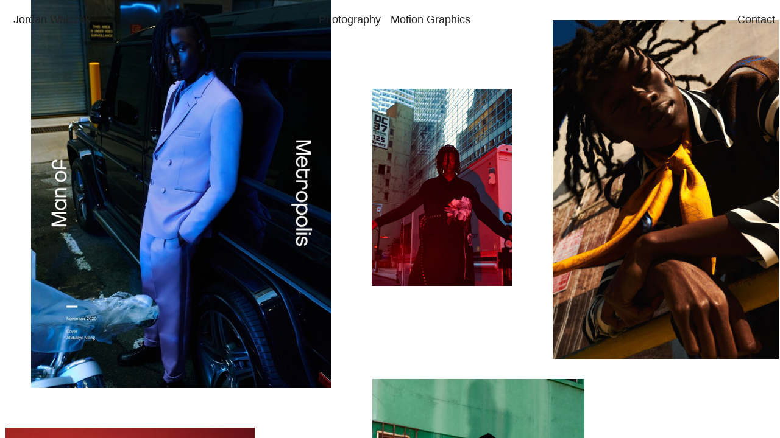

--- FILE ---
content_type: text/html; charset=utf-8
request_url: https://jordanwalczak.com/editorial
body_size: 15274
content:
<!DOCTYPE html>
<html lang="en">
  <head>
  <!-- 

      Site built on xhbtr.com
  
  -->
  
  
    <meta charset="utf-8" />
    <meta name="viewport" content="width=device-width, initial-scale=1.0" />

    
    
      <meta property="og:image" content="http://images.xhbtr.com/v2/uploads/images/106581/xhbtr_22533935-de80-42ea-a5b5-7f926fe11075_w1200.jpg" />


    <link rel="stylesheet" media="all" href="https://jordanwalczak.com/assets/public-6a826f23384eea6cd7bc24a2d898cd72.css" />
    <script src="https://jordanwalczak.com/assets/public-846620c4a4a815d4a5e4773cc4ae8381.js"></script>
    <meta name="csrf-param" content="authenticity_token" />
<meta name="csrf-token" content="DGwjpRgmIIA+IIaO77+cUdh/JdrNOf0SmVD1F5PsO4bP5BZYoCk+Dp/344MZnnXA+3yz0/WXx0u0s4BnvlG0lg==" />
    
    <!-- Global site tag (gtag.js) - Google Analytics -->
<script async src="https://www.googletagmanager.com/gtag/js?id=G-3D0P28R971"></script>
<script>
  window.dataLayer = window.dataLayer || [];
  function gtag(){dataLayer.push(arguments);}
  gtag('js', new Date());
  gtag('config', 'G-3D0P28R971', { 'groups': 'xhbtrInternal' });
  gtag('config', 'UA-26690698-8', { 'groups': 'xhbtrInternal' }); // Postcontext
</script>
<!-- End Google Analytics -->
    
      <link type="text/css" rel="stylesheet" href="https://fast.fonts.net/cssapi/357c4c03-20ae-46c1-ae23-055783010e66.css"/>

    
    <!-- Facebook Pixel Code -->
<script>
!function(f,b,e,v,n,t,s){if(f.fbq)return;n=f.fbq=function(){n.callMethod?
n.callMethod.apply(n,arguments):n.queue.push(arguments)};if(!f._fbq)f._fbq=n;
n.push=n;n.loaded=!0;n.version='2.0';n.queue=[];t=b.createElement(e);t.async=!0;
t.src=v;s=b.getElementsByTagName(e)[0];s.parentNode.insertBefore(t,s)}(window,
document,'script','//connect.facebook.net/en_US/fbevents.js');

fbq('init', '954503971262712');
fbq('track', "PageView");</script>
<noscript><img height="1" width="1" style="display:none"
src="https://www.facebook.com/tr?id=954503971262712&ev=PageView&noscript=1"
/></noscript>
<!-- End Facebook Pixel Code -->

  
    <script type="text/javascript">
(function(e,t){var n=e.amplitude||{_q:[],_iq:{}};var r=t.createElement("script")
;r.type="text/javascript"
;r.integrity="sha384-AUydfiSe1Ky1zDY/KCJrSDvNC/Rb1TyoiQ10xfyB/LUYw8GOwJ07SUTa9SxvinL2"
;r.crossOrigin="anonymous";r.async=true
;r.src="https://cdn.amplitude.com/libs/amplitude-7.4.1-min.gz.js"
;r.onload=function(){if(!e.amplitude.runQueuedFunctions){
console.log("[Amplitude] Error: could not load SDK")}}
;var i=t.getElementsByTagName("script")[0];i.parentNode.insertBefore(r,i)
;function s(e,t){e.prototype[t]=function(){
this._q.push([t].concat(Array.prototype.slice.call(arguments,0)));return this}}
var o=function(){this._q=[];return this}
;var a=["add","append","clearAll","prepend","set","setOnce","unset"]
;for(var c=0;c<a.length;c++){s(o,a[c])}n.Identify=o;var u=function(){this._q=[]
;return this}
;var l=["setProductId","setQuantity","setPrice","setRevenueType","setEventProperties"]
;for(var p=0;p<l.length;p++){s(u,l[p])}n.Revenue=u
;var d=["init","logEvent","logRevenue","setUserId","setUserProperties","setOptOut","setVersionName","setDomain","setDeviceId","enableTracking","setGlobalUserProperties","identify","clearUserProperties","setGroup","logRevenueV2","regenerateDeviceId","groupIdentify","onInit","logEventWithTimestamp","logEventWithGroups","setSessionId","resetSessionId"]
;function v(e){function t(t){e[t]=function(){
e._q.push([t].concat(Array.prototype.slice.call(arguments,0)))}}
for(var n=0;n<d.length;n++){t(d[n])}}v(n);n.getInstance=function(e){
e=(!e||e.length===0?"$default_instance":e).toLowerCase()
;if(!n._iq.hasOwnProperty(e)){n._iq[e]={_q:[]};v(n._iq[e])}return n._iq[e]}
;e.amplitude=n})(window,document);

amplitude.getInstance().init("b29f4b292d41c93f6b218cdf1ba66cce");
</script>

    
    <style type='text/css'>html, body, div {
	background-color: #FFFFFF;
	font-family: "HelveticaNeueW01-65Medi", Helvetica, Arial, sans-serif;
	font-weight: normal;
	font-style: normal;
	font-size: 18px;
	color: #222222;
	background-color: #;
	letter-spacing: 0px;
	line-height: 21px;
	text-decoration: none;
}
.lightbox, .lightbox-inner-wrapper {
	background-color: rgba(255, 255, 255, 0.9);
}
.navigation-chunk {
	padding-top: 22px;
	padding-right: 0px;
	padding-bottom: 0px;
	padding-left: 22px;
}
.navigation-chunk.horizontal .navigation-element {
	margin: 0 8px;
}
.navigation-chunk.horizontal .navigation-element:first-child {
	margin-left: 0;
}
.navigation-chunk.vertical .navigation-element {
	margin: 8px 0;
}
.navigation-chunk.vertical .navigation-element:first-child {
	margin-top: 0;
}
.outer-wrapper {
	padding-top: 15px;
	padding-right: 15px;
	padding-bottom: 15px;
	padding-left: 15px;
}
a {
	font-family: "HelveticaNeueW01-65Medi", Helvetica, Arial, sans-serif;
	font-weight: normal;
	font-style: normal;
	font-size: 18px;
	color: #555555;
	background-color: #;
	letter-spacing: 0px;
	line-height: 21px;
	text-decoration: none;
}
.navigation-chunk .nav-el-content {
	font-family: "HelveticaNeueW01-65Medi", Helvetica, Arial, sans-serif;
	font-weight: normal;
	font-style: normal;
	font-size: 18px;
	color: #222222;
	background-color: #;
	letter-spacing: 0px;
	line-height: 21px;
	text-decoration: none;
}
.navigation-chunk a.nav-el-content {
	font-family: "HelveticaNeueW01-65Medi", Helvetica, Arial, sans-serif;
	font-weight: normal;
	font-style: normal;
	font-size: 18px;
	color: #222222;
	background-color: #;
	letter-spacing: 0px;
	line-height: 21px;
	text-decoration: none;
}
.navigation-chunk a.nav-el-content:hover {
	font-family: "HelveticaNeueW01-66Medi", Helvetica, Arial, sans-serif;
	font-weight: normal;
	font-style: normal;
	font-size: 21px;
	color: #787777;
	background-color: #;
	letter-spacing: 0px;
	line-height: 21px;
	text-decoration: none;
}

@media only screen and (min-width : 601px) {
.page-element {
	margin-bottom: 5px;
	margin-bottom:first-child: 0;
}
.container.horizontal .page-element:last-child .element-inner-wrapper {
	margin-right: 15px;
}
.lightbox.nav-fixed {
	padding: 15px 15px;
}

}


@media only screen and (max-width : 600px) {
#mobile-nav-wrapper .mobile-header .toggle-wrapper a svg g {
	stroke: #222222;
}
ul#mobile-nav li div.navigation-element a {
	color: #222222;
}
ul#mobile-nav li div.navigation-element span {
	color: #222222;
}
#mobile-nav-wrapper {
	background-color: #FFFFFF;
}

}

</style>
    
    
  </head>

  <body class="vertical freeform mobile-vertical nav-fixed nav-rails-none near-rail-absent far-rail-absent">
  
  <!-- 

      Site built on xhbtr.com
  
  -->
  
    <div id='mobile-nav-wrapper'>
  <div class='mobile-header'>
    <div class='toggle-wrapper'>
      <a href='#'>
        <svg xmlns="http://www.w3.org/2000/svg" viewBox="0 0 100 100">
          <g fill="none" stroke="#000" stroke-linecap="butt" stroke-width="8">
            <line x1="0" y1="12" x2="100" y2="12" id="top"></line>
            <line x1="0" y1="50" x2="100" y2="50" id="middle"></line>
            <line x1="0" y1="88" x2="100" y2="88" id="bottom"></line>
          </g>
        </svg>
      </a>
    </div>
  </div>
  <ul id='mobile-nav'>
    <li><div class='navigation-element'><a class='nav-el-content' href=/landing>Jordan Walczak</a></div></li><li><div class='navigation-element'><a class='nav-el-content' href=/mograph>Motion Graphics</a></div></li><li><div class='navigation-element'><a class='nav-el-content' href=/photography>Photography</a></div></li><li><div class='navigation-element'><a class='nav-el-content' href=/contact>Contact</a></div></li>
  </ul>
</div>


<div class='standard-layout-wrapper vertical freeform mobile-vertical nav-fixed nav-rails-none near-rail-absent far-rail-absent'>
  <div class='fixed-navigation-section top-center vertical'>    <div class='navigation-chunk horizontal top-center'>
      <div class='navigation-element'><a class='nav-el-content' href=/photography>Photography</a></div><div class='navigation-element'><a class='nav-el-content' href=/mograph>Motion Graphics</a></div>
    </div>
</div><div class='fixed-navigation-section top-right vertical'>    <div class='navigation-chunk horizontal top-right'>
      <div class='navigation-element'><a class='nav-el-content' href=/contact>Contact</a></div>
    </div>
</div><div class='fixed-navigation-section top-left vertical'>    <div class='navigation-chunk horizontal top-left'>
      <div class='navigation-element'><a class='nav-el-content' href=/landing>Jordan Walczak</a></div>
    </div>
</div>
  <div id='outer-wrapper' class='outer-wrapper vertical freeform mobile-vertical nav-fixed nav-rails-none near-rail-absent far-rail-absent'>
    <div id='container' class='container vertical freeform ' data-gutter-between='5px'>
    
      



  <div id="page-el-456236"  data-prefix="http://images.xhbtr.com/v2/uploads/images/456236/xhbtr_94282b6c-bc01-4984-a655-6172f3ad5bf3" data-suffix="jpg" data-originalwidth="1159" data-aspectratio="0.7726666666666666" data-x="-0.108846542150429" data-y="4.0147021706209" data-size="38.4853220837589" class="page-element image ">
    <div class="element-inner-wrapper image" >
      <img class="srcNotLoaded" src="" />
      <div class="image-caption caption">
        
      </div>
    </div>
  </div>





  <div id="page-el-456244"  data-prefix="http://images.xhbtr.com/v2/uploads/images/456244/xhbtr_a46ed693-d3a9-445e-bac9-53fb999b3b46" data-suffix="jpg" data-originalwidth="800" data-aspectratio="0.6666666666666666" data-x="2.59338717819283" data-y="70.8535777385159" data-size="28.9834332366197" class="page-element image ">
    <div class="element-inner-wrapper image" >
      <img class="srcNotLoaded" src="" />
      <div class="image-caption caption">
        
      </div>
    </div>
  </div>





  <div id="page-el-456253"  data-prefix="http://images.xhbtr.com/v2/uploads/images/456253/xhbtr_2587d0a9-82d4-4aee-84ce-45bf02309f13" data-suffix="jpg" data-originalwidth="901" data-aspectratio="0.7508333333333334" data-x="48.6662354871277" data-y="47.7520822816759" data-size="27.1525810376882" class="page-element image ">
    <div class="element-inner-wrapper image" >
      <img class="srcNotLoaded" src="" />
      <div class="image-caption caption">
        
      </div>
    </div>
  </div>





  <div id="page-el-456252"  data-prefix="http://images.xhbtr.com/v2/uploads/images/456252/xhbtr_c840f9ba-383e-45de-958e-7d6408a2cbd9" data-suffix="jpg" data-originalwidth="850" data-aspectratio="0.7083333333333334" data-x="11.3910272589601" data-y="47.688194093892" data-size="17.9204981035253" class="page-element image ">
    <div class="element-inner-wrapper image" >
      <img class="srcNotLoaded" src="" />
      <div class="image-caption caption">
        
      </div>
    </div>
  </div>





  <div id="page-el-456113"  data-prefix="http://images.xhbtr.com/v2/uploads/images/456113/xhbtr_b0f48337-c1f1-4b1f-9b5a-923ff12c9ca9" data-suffix="jpg" data-originalwidth="910" data-aspectratio="0.7583333333333333" data-x="223.348946135831" data-y="71.4973653395785" data-size="23.8969747341444" class="page-element image ">
    <div class="element-inner-wrapper image" >
      <img class="srcNotLoaded" src="" />
      <div class="image-caption caption">
        
      </div>
    </div>
  </div>





  <div id="page-el-456114"  data-prefix="http://images.xhbtr.com/v2/uploads/images/456114/xhbtr_e66777a7-5273-4526-b9fb-af9de9ccf66d" data-suffix="jpg" data-originalwidth="933" data-aspectratio="0.7775" data-x="180.713553864169" data-y="63.6168032786885" data-size="26.5356427598528" class="page-element image ">
    <div class="element-inner-wrapper image" >
      <img class="srcNotLoaded" src="" />
      <div class="image-caption caption">
        
      </div>
    </div>
  </div>





  <div id="page-el-456112"  data-prefix="http://images.xhbtr.com/v2/uploads/images/456112/xhbtr_d3ef9157-83ae-453a-9e1b-b9185c92ad7e" data-suffix="jpg" data-originalwidth="800" data-aspectratio="0.6666666666666666" data-x="226.201008371385" data-y="-0.0103056823947235" data-size="28.8873384193638" class="page-element image ">
    <div class="element-inner-wrapper image" >
      <img class="srcNotLoaded" src="" />
      <div class="image-caption caption">
        
      </div>
    </div>
  </div>





  <div id="page-el-456111"  data-prefix="http://images.xhbtr.com/v2/uploads/images/456111/xhbtr_6eb4be06-6b1c-4d27-9a40-a6031a881904" data-suffix="jpg" data-originalwidth="876" data-aspectratio="0.73" data-x="228.089139344262" data-y="43.3255269320843" data-size="13.3490686234517" class="page-element image ">
    <div class="element-inner-wrapper image" >
      <img class="srcNotLoaded" src="" />
      <div class="image-caption caption">
        
      </div>
    </div>
  </div>





  <div id="page-el-312923"  data-prefix="http://images.xhbtr.com/v2/uploads/images/312923/xhbtr_0ae759b9-7be5-436a-ab47-b99a11d17648" data-suffix="jpg" data-originalwidth="960" data-aspectratio="0.8" data-x="126.549816083207" data-y="59.3678652968037" data-size="37.0180103435551" class="page-element image ">
    <div class="element-inner-wrapper image" >
      <img class="srcNotLoaded" src="" />
      <div class="image-caption caption">
        
      </div>
    </div>
  </div>





  <div id="page-el-371789"  data-prefix="http://images.xhbtr.com/v2/uploads/images/371789/xhbtr_8ff07942-bde2-4fb7-ba1a-4a92eb07a3b1" data-suffix="jpg" data-originalwidth="1200" data-aspectratio="0.8" data-x="172.995941146626" data-y="12.6038495687468" data-size="39.2167635822156" class="page-element image ">
    <div class="element-inner-wrapper image" >
      <img class="srcNotLoaded" src="" />
      <div class="image-caption caption">
        
      </div>
    </div>
  </div>





  <div id="page-el-283530"  data-prefix="http://images.xhbtr.com/v2/uploads/images/283530/xhbtr_5ea68585-3136-4ce5-a124-43c506c7c47d" data-suffix="jpg" data-originalwidth="988" data-aspectratio="0.8233333333333334" data-x="257.360948477752" data-y="35.1061182669789" data-size="37.7448431449357" class="page-element image ">
    <div class="element-inner-wrapper image" >
      <img class="srcNotLoaded" src="" />
      <div class="image-caption caption">
        
      </div>
    </div>
  </div>





  <div id="page-el-283529"  data-prefix="http://images.xhbtr.com/v2/uploads/images/283529/xhbtr_6d5860b5-acac-4dbe-8f16-2aceeb4ff7f5" data-suffix="jpg" data-originalwidth="945" data-aspectratio="0.7875" data-x="356.478337236534" data-y="12.0433255269321" data-size="22.2992849817688" class="page-element image ">
    <div class="element-inner-wrapper image" >
      <img class="srcNotLoaded" src="" />
      <div class="image-caption caption">
        
      </div>
    </div>
  </div>





  <div id="page-el-283536"  data-prefix="http://images.xhbtr.com/v2/uploads/images/283536/xhbtr_4a576e62-7b4e-4fbe-8879-fb78a6029fdc" data-suffix="jpg" data-originalwidth="968" data-aspectratio="0.8066666666666666" data-x="301.106557377049" data-y="78.3877341920375" data-size="19.2187284531871" class="page-element image ">
    <div class="element-inner-wrapper image" >
      <img class="srcNotLoaded" src="" />
      <div class="image-caption caption">
        
      </div>
    </div>
  </div>





  <div id="page-el-313279"  data-prefix="http://images.xhbtr.com/v2/uploads/images/313279/xhbtr_4afe90fb-65f3-4db1-a0e2-30e0dab19e46" data-suffix="jpg" data-originalwidth="794" data-aspectratio="0.794" data-x="329.827283372365" data-y="53.1520784543326" data-size="44.0390871814952" class="page-element image ">
    <div class="element-inner-wrapper image" >
      <img class="srcNotLoaded" src="" />
      <div class="image-caption caption">
        
      </div>
    </div>
  </div>





  <div id="page-el-283544"  data-prefix="http://images.xhbtr.com/v2/uploads/images/283544/xhbtr_b33e0981-52ad-4b80-a757-cf0891e1399a" data-suffix="jpg" data-originalwidth="848" data-aspectratio="0.7066666666666667" data-x="279.653103044496" data-y="4.07201405152225" data-size="22.6127552398855" class="page-element image ">
    <div class="element-inner-wrapper image" >
      <img class="srcNotLoaded" src="" />
      <div class="image-caption caption">
        
      </div>
    </div>
  </div>





  <div id="page-el-313273"  data-prefix="http://images.xhbtr.com/v2/uploads/images/313273/xhbtr_3656591a-9ba5-4b5f-9754-b9831247f0ea" data-suffix="jpg" data-originalwidth="1206" data-aspectratio="1.4006968641114983" data-x="321.217066744731" data-y="5.74941451990632" data-size="40.3690963026614" class="page-element image ">
    <div class="element-inner-wrapper image" >
      <img class="srcNotLoaded" src="" />
      <div class="image-caption caption">
        
      </div>
    </div>
  </div>





  <div id="page-el-283531"  data-prefix="http://images.xhbtr.com/v2/uploads/images/283531/xhbtr_ab99d09f-9b5e-4b8e-bee0-ded6dd7839be" data-suffix="jpg" data-originalwidth="964" data-aspectratio="0.8033333333333333" data-x="267.782494145199" data-y="78.5758196721311" data-size="19.4165309089702" class="page-element image ">
    <div class="element-inner-wrapper image" >
      <img class="srcNotLoaded" src="" />
      <div class="image-caption caption">
        
      </div>
    </div>
  </div>





  <div id="page-el-352509"  data-prefix="http://images.xhbtr.com/v2/uploads/images/352509/xhbtr_db37281f-dff0-4854-a8cb-e4c4ad51dac5" data-suffix="jpg" data-originalwidth="943" data-aspectratio="0.7858333333333334" data-x="629.565281030445" data-y="1.56981850117096" data-size="13.8887041800449" class="page-element image ">
    <div class="element-inner-wrapper image" >
      <img class="srcNotLoaded" src="" />
      <div class="image-caption caption">
        
      </div>
    </div>
  </div>





  <div id="page-el-352510"  data-prefix="http://images.xhbtr.com/v2/uploads/images/352510/xhbtr_0b09cfdf-6454-4417-bc98-741ee4355db7" data-suffix="jpg" data-originalwidth="927" data-aspectratio="0.7725" data-x="590.107581967213" data-y="2.27459016393443" data-size="15.2379837283255" class="page-element image ">
    <div class="element-inner-wrapper image" >
      <img class="srcNotLoaded" src="" />
      <div class="image-caption caption">
        
      </div>
    </div>
  </div>





  <div id="page-el-352504"  data-prefix="http://images.xhbtr.com/v2/uploads/images/352504/xhbtr_71e6b04a-142e-4889-928d-d1c6a0c207dd" data-suffix="jpg" data-originalwidth="888" data-aspectratio="0.74" data-x="553.021077283372" data-y="70.7486826697892" data-size="29.1515279734804" class="page-element image ">
    <div class="element-inner-wrapper image" >
      <img class="srcNotLoaded" src="" />
      <div class="image-caption caption">
        
      </div>
    </div>
  </div>





  <div id="page-el-352505"  data-prefix="http://images.xhbtr.com/v2/uploads/images/352505/xhbtr_5c052b93-b433-4e52-a469-598c050a8c14" data-suffix="jpg" data-originalwidth="940" data-aspectratio="0.7833333333333333" data-x="611.388319672131" data-y="72.3133782201405" data-size="27.0962442600472" class="page-element image ">
    <div class="element-inner-wrapper image" >
      <img class="srcNotLoaded" src="" />
      <div class="image-caption caption">
        
      </div>
    </div>
  </div>





  <div id="page-el-352503"  data-prefix="http://images.xhbtr.com/v2/uploads/images/352503/xhbtr_367bdd67-fa8c-4de2-a743-c5b1dc028899" data-suffix="jpg" data-originalwidth="890" data-aspectratio="0.7416666666666667" data-x="582.73678066633" data-y="24.1820734477537" data-size="40.6804559865571" class="page-element image ">
    <div class="element-inner-wrapper image" >
      <img class="srcNotLoaded" src="" />
      <div class="image-caption caption">
        
      </div>
    </div>
  </div>





  <div id="page-el-352506"  data-prefix="http://images.xhbtr.com/v2/uploads/images/352506/xhbtr_c862b838-5cf8-44cd-bccc-3eba32ca6c59" data-suffix="jpg" data-originalwidth="926" data-aspectratio="0.7716666666666666" data-x="601.213407494145" data-y="67.9881440281031" data-size="9.82166839837443" class="page-element image ">
    <div class="element-inner-wrapper image" >
      <img class="srcNotLoaded" src="" />
      <div class="image-caption caption">
        
      </div>
    </div>
  </div>





  <div id="page-el-352883"  data-prefix="http://images.xhbtr.com/v2/uploads/images/352883/xhbtr_90d5941d-e242-4cbe-bd0f-7a5a207ed544" data-suffix="jpg" data-originalwidth="1200" data-aspectratio="1.1904761904761905" data-x="481.65324941452" data-y="4.30547423887588" data-size="48.494515521789" class="page-element image ">
    <div class="element-inner-wrapper image" >
      <img class="srcNotLoaded" src="" />
      <div class="image-caption caption">
        
      </div>
    </div>
  </div>





  <div id="page-el-352884"  data-prefix="http://images.xhbtr.com/v2/uploads/images/352884/xhbtr_2237a8cc-28d5-4313-aa7f-4a1eec78f05c" data-suffix="jpg" data-originalwidth="948" data-aspectratio="0.79" data-x="457.059426229508" data-y="67.7554156908665" data-size="27.6759201044647" class="page-element image ">
    <div class="element-inner-wrapper image" >
      <img class="srcNotLoaded" src="" />
      <div class="image-caption caption">
        
      </div>
    </div>
  </div>





  <div id="page-el-353022"  data-prefix="http://images.xhbtr.com/v2/uploads/images/353022/xhbtr_f3d97ebf-4f8d-46a3-a92e-7c47e9658364" data-suffix="jpg" data-originalwidth="1612" data-aspectratio="0.806" data-x="452.649297423888" data-y="35.1514929742389" data-size="16.6255826425459" class="page-element image ">
    <div class="element-inner-wrapper image" >
      <img class="srcNotLoaded" src="" />
      <div class="image-caption caption">
        
      </div>
    </div>
  </div>





  <div id="page-el-313301"  data-prefix="http://images.xhbtr.com/v2/uploads/images/313301/xhbtr_85c44fdd-fdc7-4618-aca9-a486b321ec7a" data-suffix="jpg" data-originalwidth="1153" data-aspectratio="0.7686666666666667" data-x="707.507318501171" data-y="0.286153395784543" data-size="36.5671367728859" class="page-element image ">
    <div class="element-inner-wrapper image" >
      <img class="srcNotLoaded" src="" />
      <div class="image-caption caption">
        
      </div>
    </div>
  </div>





  <div id="page-el-313299"  data-prefix="http://images.xhbtr.com/v2/uploads/images/313299/xhbtr_b6611dfd-b0e0-437a-af2b-17b499ebff32" data-suffix="jpg" data-originalwidth="1500" data-aspectratio="1.2733446519524618" data-x="780.48887587822" data-y="29.0310304449649" data-size="36.7873404231062" class="page-element image ">
    <div class="element-inner-wrapper image" >
      <img class="srcNotLoaded" src="" />
      <div class="image-caption caption">
        
      </div>
    </div>
  </div>





  <div id="page-el-315338"  data-prefix="http://images.xhbtr.com/v2/uploads/images/315338/xhbtr_463ae3f6-3d55-4e31-ba03-ab21d5626ee8" data-suffix="jpg" data-originalwidth="902" data-aspectratio="0.7516666666666667" data-x="745.140515222482" data-y="43.8714871194379" data-size="14.8644527481331" class="page-element image ">
    <div class="element-inner-wrapper image" >
      <img class="srcNotLoaded" src="" />
      <div class="image-caption caption">
        
      </div>
    </div>
  </div>





  <div id="page-el-313303"  data-prefix="http://images.xhbtr.com/v2/uploads/images/313303/xhbtr_b17ba18c-1f5c-4cf3-a27e-250477feade7" data-suffix="jpg" data-originalwidth="960" data-aspectratio="0.8" data-x="536.399297423888" data-y="1.341481264637" data-size="33.3775360832162" class="page-element image ">
    <div class="element-inner-wrapper image" >
      <img class="srcNotLoaded" src="" />
      <div class="image-caption caption">
        
      </div>
    </div>
  </div>





  <div id="page-el-312922"  data-prefix="http://images.xhbtr.com/v2/uploads/images/312922/xhbtr_f6d8187e-b3cc-48dd-939c-e1d1e6d95e0a" data-suffix="jpg" data-originalwidth="1198" data-aspectratio="0.7986666666666666" data-x="502.865193208431" data-y="62.980093676815" data-size="29.1075894468206" class="page-element image ">
    <div class="element-inner-wrapper image" >
      <img class="srcNotLoaded" src="" />
      <div class="image-caption caption">
        
      </div>
    </div>
  </div>





  <div id="page-el-312997"  data-prefix="http://images.xhbtr.com/v2/uploads/images/312997/xhbtr_52f27cc3-492d-43ab-bb70-f50d70d8f24e" data-suffix="jpg" data-originalwidth="833" data-aspectratio="0.833" data-x="392.606118266979" data-y="51.5500585480094" data-size="42.3498789350935" class="page-element image ">
    <div class="element-inner-wrapper image" >
      <img class="srcNotLoaded" src="" />
      <div class="image-caption caption">
        
      </div>
    </div>
  </div>





  <div id="page-el-312999"  data-prefix="http://images.xhbtr.com/v2/uploads/images/312999/xhbtr_c66aea71-31e2-4d48-937d-6882f53597f5" data-suffix="jpg" data-originalwidth="1179" data-aspectratio="0.786" data-x="436.757172131148" data-y="-0.0256147540983607" data-size="21.4044465686741" class="page-element image ">
    <div class="element-inner-wrapper image" >
      <img class="srcNotLoaded" src="" />
      <div class="image-caption caption">
        
      </div>
    </div>
  </div>





  <div id="page-el-312995"  data-prefix="http://images.xhbtr.com/v2/uploads/images/312995/xhbtr_92d21fed-1fe6-4483-83e3-6acbe6c3edfd" data-suffix="jpg" data-originalwidth="1200" data-aspectratio="0.8" data-x="812.029120393741" data-y="5.16232332155477" data-size="41.5826909550558" class="page-element image ">
    <div class="element-inner-wrapper image" >
      <img class="srcNotLoaded" src="" />
      <div class="image-caption caption">
        
      </div>
    </div>
  </div>





  <div id="page-el-283540"  data-prefix="http://images.xhbtr.com/v2/uploads/images/283540/xhbtr_90dc5efe-0552-4639-8a33-bdbeb1fc5fa1" data-suffix="jpg" data-originalwidth="901" data-aspectratio="0.7508333333333334" data-x="1035.94302120141" data-y="1.50886547198385" data-size="25.8904723293715" class="page-element image ">
    <div class="element-inner-wrapper image" >
      <img class="srcNotLoaded" src="" />
      <div class="image-caption caption">
        
      </div>
    </div>
  </div>





  <div id="page-el-283886"  data-prefix="http://images.xhbtr.com/v2/uploads/images/283886/xhbtr_5ec3a57f-ce77-49a9-b9bb-6522f9dd217b" data-suffix="jpg" data-originalwidth="1693" data-aspectratio="0.7695454545454545" data-x="1059.53015222482" data-y="35.2327283372365" data-size="16.2674450219912" class="page-element image ">
    <div class="element-inner-wrapper image" >
      <img class="srcNotLoaded" src="" />
      <div class="image-caption caption">
        
      </div>
    </div>
  </div>





  <div id="page-el-243992"  data-prefix="http://images.xhbtr.com/v2/uploads/images/243992/xhbtr_7ee174c6-dac3-471e-8fad-3cff86e6a233" data-suffix="jpg" data-originalwidth="1143" data-aspectratio="0.714375" data-x="951.704478922717" data-y="80.4749707259953" data-size="18.2566926558946" class="page-element image ">
    <div class="element-inner-wrapper image" >
      <img class="srcNotLoaded" src="" />
      <div class="image-caption caption">
        
      </div>
    </div>
  </div>





  <div id="page-el-273761"  data-prefix="http://images.xhbtr.com/v2/uploads/images/273761/xhbtr_0517c982-50c4-4a23-9f8a-eb7e5cc28dc5" data-suffix="jpg" data-originalwidth="1072" data-aspectratio="0.7146666666666667" data-x="1009.46794496487" data-y="76.2682962529274" data-size="20.3089924521045" class="page-element image ">
    <div class="element-inner-wrapper image" >
      <img class="srcNotLoaded" src="" />
      <div class="image-caption caption">
        
      </div>
    </div>
  </div>





  <div id="page-el-273764"  data-prefix="http://images.xhbtr.com/v2/uploads/images/273764/xhbtr_7291a2e4-b858-43b1-88af-b1033daee419" data-suffix="jpg" data-originalwidth="1200" data-aspectratio="0.8" data-x="986.715989399293" data-y="-0.0260285209490156" data-size="27.4214897841977" class="page-element image ">
    <div class="element-inner-wrapper image" >
      <img class="srcNotLoaded" src="" />
      <div class="image-caption caption">
        
      </div>
    </div>
  </div>





  <div id="page-el-243991"  data-prefix="http://images.xhbtr.com/v2/uploads/images/243991/xhbtr_2aa9f281-1583-41bb-a18f-c772539887fb" data-suffix="jpg" data-originalwidth="1160" data-aspectratio="0.725" data-x="927.333870023419" data-y="6.2682962529274" data-size="39.9390301396849" class="page-element image ">
    <div class="element-inner-wrapper image" >
      <img class="srcNotLoaded" src="" />
      <div class="image-caption caption">
        
      </div>
    </div>
  </div>





  <div id="page-el-243994"  data-prefix="http://images.xhbtr.com/v2/uploads/images/243994/xhbtr_5ff7b336-d2c0-4fb7-9be6-dc2542bde453" data-suffix="jpg" data-originalwidth="1600" data-aspectratio="1.499531396438613" data-x="975.319818501171" data-y="52.4385245901639" data-size="31.7668413818797" class="page-element image ">
    <div class="element-inner-wrapper image" >
      <img class="srcNotLoaded" src="" />
      <div class="image-caption caption">
        
      </div>
    </div>
  </div>





  <div id="page-el-246637"  data-prefix="http://images.xhbtr.com/v2/uploads/images/246637/xhbtr_b201c3a1-8513-475e-8794-9c93a233c79a" data-suffix="jpg" data-originalwidth="1277" data-aspectratio="0.798125" data-x="940.689402810305" data-y="52.2767857142857" data-size="18.1924013289523" class="page-element image ">
    <div class="element-inner-wrapper image" >
      <img class="srcNotLoaded" src="" />
      <div class="image-caption caption">
        
      </div>
    </div>
  </div>





  <div id="page-el-241643"  data-prefix="http://images.xhbtr.com/v2/uploads/images/241643/xhbtr_8a2cc4fd-891b-4cac-bf52-5cd2fe44cbad" data-suffix="jpg" data-originalwidth="869" data-aspectratio="0.7241666666666666" data-x="1298.26555401312" data-y="4.442200908632" data-size="23.6882284110445" class="page-element image ">
    <div class="element-inner-wrapper image" >
      <img class="srcNotLoaded" src="" />
      <div class="image-caption caption">
        
      </div>
    </div>
  </div>





  <div id="page-el-243963"  data-prefix="http://images.xhbtr.com/v2/uploads/images/243963/xhbtr_c5b9b7c5-c699-48c5-bff1-0a98c9c3b9d5" data-suffix="jpg" data-originalwidth="894" data-aspectratio="0.745" data-x="1245.67689929329" data-y="73.4177814235235" data-size="24.9568505731155" class="page-element image ">
    <div class="element-inner-wrapper image" >
      <img class="srcNotLoaded" src="" />
      <div class="image-caption caption">
        
      </div>
    </div>
  </div>





  <div id="page-el-243343"  data-prefix="http://images.xhbtr.com/v2/uploads/images/243343/xhbtr_6d4ff8c2-21e0-4be3-adb2-1302d35892e1" data-suffix="jpg" data-originalwidth="1371" data-aspectratio="0.856875" data-x="1103.26405152225" data-y="41.1504683840749" data-size="25.9667981516493" class="page-element image ">
    <div class="element-inner-wrapper image" >
      <img class="srcNotLoaded" src="" />
      <div class="image-caption caption">
        
      </div>
    </div>
  </div>





  <div id="page-el-243342"  data-prefix="http://images.xhbtr.com/v2/uploads/images/243342/xhbtr_4572e739-f02c-41ff-b21f-e020e291c430" data-suffix="jpg" data-originalwidth="1372" data-aspectratio="0.8575" data-x="1103.30010095911" data-y="67.5440118626956" data-size="25.8598529827057" class="page-element image ">
    <div class="element-inner-wrapper image" >
      <img class="srcNotLoaded" src="" />
      <div class="image-caption caption">
        
      </div>
    </div>
  </div>





  <div id="page-el-106581"  data-prefix="http://images.xhbtr.com/v2/uploads/images/106581/xhbtr_22533935-de80-42ea-a5b5-7f926fe11075" data-suffix="jpg" data-originalwidth="892" data-aspectratio="0.7433333333333333" data-x="1345.11846920747" data-y="61.7167781423523" data-size="34.5133640646658" class="page-element image ">
    <div class="element-inner-wrapper image" >
      <img class="srcNotLoaded" src="" />
      <div class="image-caption caption">
        
      </div>
    </div>
  </div>





  <div id="page-el-176233"  data-prefix="http://images.xhbtr.com/v2/uploads/images/176233/xhbtr_b3d12e26-dfaa-4ec1-9c51-7f59ebcb588b" data-suffix="jpg" data-originalwidth="960" data-aspectratio="0.8" data-x="1228.49649798082" data-y="35.3380552751136" data-size="29.0791660706008" class="page-element image ">
    <div class="element-inner-wrapper image" >
      <img class="srcNotLoaded" src="" />
      <div class="image-caption caption">
        
      </div>
    </div>
  </div>





  <div id="page-el-176235"  data-prefix="http://images.xhbtr.com/v2/uploads/images/176235/xhbtr_a36cc95b-bc53-430d-a8ab-93d8d4b2b0ca" data-suffix="jpg" data-originalwidth="869" data-aspectratio="0.7241666666666666" data-x="1239.60594396769" data-y="0.0709868753154972" data-size="27.7273828075967" class="page-element image ">
    <div class="element-inner-wrapper image" >
      <img class="srcNotLoaded" src="" />
      <div class="image-caption caption">
        
      </div>
    </div>
  </div>





  <div id="page-el-243367"  data-prefix="http://images.xhbtr.com/v2/uploads/images/243367/xhbtr_3f1b3b07-a409-437f-bc47-040e872e7248" data-suffix="jpg" data-originalwidth="645" data-aspectratio="0.80625" data-x="1246.68529572409" data-y="38.6435900436954" data-size="23.468040574318" class="page-element image ">
    <div class="element-inner-wrapper image" >
      <img class="srcNotLoaded" src="" />
      <div class="image-caption caption">
        
      </div>
    </div>
  </div>





  <div id="page-el-276528"  data-prefix="http://images.xhbtr.com/v2/uploads/images/276528/xhbtr_07c364da-72ad-4472-8b32-00a7478cc0b3" data-suffix="jpg" data-originalwidth="851" data-aspectratio="0.7091666666666666" data-x="1379.90402621723" data-y="5.55116651061174" data-size="47.2806501798874" class="page-element image ">
    <div class="element-inner-wrapper image" >
      <img class="srcNotLoaded" src="" />
      <div class="image-caption caption">
        
      </div>
    </div>
  </div>





  <div id="page-el-313326"  data-prefix="http://images.xhbtr.com/v2/uploads/images/313326/xhbtr_d378dcf6-96da-403c-829c-aba5427bd8c3" data-suffix="jpg" data-originalwidth="1153" data-aspectratio="0.7686666666666667" data-x="737.042593676815" data-y="66.3788056206089" data-size="30.3213509036922" class="page-element image ">
    <div class="element-inner-wrapper image" >
      <img class="srcNotLoaded" src="" />
      <div class="image-caption caption">
        
      </div>
    </div>
  </div>





  <div id="page-el-315337"  data-prefix="http://images.xhbtr.com/v2/uploads/images/315337/xhbtr_17514cc5-271f-4737-b241-c194bcd8919f" data-suffix="jpg" data-originalwidth="778" data-aspectratio="0.7995889003083247" data-x="812.066980060576" data-y="50.0654656739021" data-size="41.5902919905307" class="page-element image ">
    <div class="element-inner-wrapper image" >
      <img class="srcNotLoaded" src="" />
      <div class="image-caption caption">
        
      </div>
    </div>
  </div>





  <div id="page-el-315334"  data-prefix="http://images.xhbtr.com/v2/uploads/images/315334/xhbtr_65c256c4-f553-480e-b3ee-81529e7e41f0" data-suffix="jpg" data-originalwidth="1200" data-aspectratio="1.509433962264151" data-x="786.351727166276" data-y="72.9983899297424" data-size="22.8142093917344" class="page-element image ">
    <div class="element-inner-wrapper image" >
      <img class="srcNotLoaded" src="" />
      <div class="image-caption caption">
        
      </div>
    </div>
  </div>





  <div id="page-el-313304"  data-prefix="http://images.xhbtr.com/v2/uploads/images/313304/xhbtr_8f8eb6a7-f347-47dc-9874-15c58728f341" data-suffix="jpg" data-originalwidth="1060" data-aspectratio="0.7066666666666667" data-x="543.856118266979" data-y="43.299912177986" data-size="18.9578153791543" class="page-element image ">
    <div class="element-inner-wrapper image" >
      <img class="srcNotLoaded" src="" />
      <div class="image-caption caption">
        
      </div>
    </div>
  </div>





  <div id="page-el-315932"  data-prefix="http://images.xhbtr.com/v2/uploads/images/315932/xhbtr_c5aed4f8-244b-4111-95e7-38b25ae6541f" data-suffix="jpg" data-originalwidth="3221" data-aspectratio="0.7669047619047619" data-x="1084.03542154567" data-y="5.55327868852459" data-size="24.1731037691159" class="page-element image ">
    <div class="element-inner-wrapper image" >
      <img class="srcNotLoaded" src="" />
      <div class="image-caption caption">
        
      </div>
    </div>
  </div>





  <div id="page-el-315895"  data-prefix="http://images.xhbtr.com/v2/uploads/images/315895/xhbtr_87e1ea1e-9104-43ce-aa43-8bd6866a683e" data-suffix="jpg" data-originalwidth="995" data-aspectratio="0.6633333333333333" data-x="867.936914519906" data-y="34.3603629976581" data-size="18.3123223373281" class="page-element image ">
    <div class="element-inner-wrapper image" >
      <img class="srcNotLoaded" src="" />
      <div class="image-caption caption">
        
      </div>
    </div>
  </div>





  <div id="page-el-315898"  data-prefix="http://images.xhbtr.com/v2/uploads/images/315898/xhbtr_93116820-5059-40cb-9ea7-08892be4b184" data-suffix="jpg" data-originalwidth="1146" data-aspectratio="0.764" data-x="875.474970725995" data-y="51.2456088992974" data-size="43.745658209341" class="page-element image ">
    <div class="element-inner-wrapper image" >
      <img class="srcNotLoaded" src="" />
      <div class="image-caption caption">
        
      </div>
    </div>
  </div>





  <div id="page-el-315942"  data-prefix="http://images.xhbtr.com/v2/uploads/images/315942/xhbtr_a7762ead-73e8-4ed2-bb29-bb9c3b75741d" data-suffix="jpg" data-originalwidth="4141" data-aspectratio="0.8360589541691904" data-x="1200.66225811486" data-y="8.53132802746567" data-size="13.7996602259359" class="page-element image ">
    <div class="element-inner-wrapper image" >
      <img class="srcNotLoaded" src="" />
      <div class="image-caption caption">
        
      </div>
    </div>
  </div>





  <div id="page-el-353011"  data-prefix="http://images.xhbtr.com/v2/uploads/images/353011/xhbtr_1b2f379e-f0b5-4469-b698-b1588504c421" data-suffix="jpg" data-originalwidth="1143" data-aspectratio="0.8574643660915229" data-x="400.313963700234" data-y="9.95682084309134" data-size="25.8872619128544" class="page-element image ">
    <div class="element-inner-wrapper image" >
      <img class="srcNotLoaded" src="" />
      <div class="image-caption caption">
        
      </div>
    </div>
  </div>





  <div id="page-el-371500"  data-prefix="http://images.xhbtr.com/v2/uploads/images/371500/xhbtr_88a983c9-57d1-4e3f-90ee-46eec8d2253d" data-suffix="jpg" data-originalwidth="900" data-aspectratio="0.759493670886076" data-x="653.256733021077" data-y="4.6867681498829" data-size="33.5103759459382" class="page-element image ">
    <div class="element-inner-wrapper image" >
      <img class="srcNotLoaded" src="" />
      <div class="image-caption caption">
        
      </div>
    </div>
  </div>





  <div id="page-el-371554"  data-prefix="http://images.xhbtr.com/v2/uploads/images/371554/xhbtr_cc5edb15-edac-4f67-aca7-1fea9e9559c0" data-suffix="jpg" data-originalwidth="960" data-aspectratio="0.8" data-x="689.399151053864" data-y="47.4612119437939" data-size="23.1771270423756" class="page-element image ">
    <div class="element-inner-wrapper image" >
      <img class="srcNotLoaded" src="" />
      <div class="image-caption caption">
        
      </div>
    </div>
  </div>





  <div id="page-el-371556"  data-prefix="http://images.xhbtr.com/v2/uploads/images/371556/xhbtr_e2f914ee-518c-44cb-8518-4f1a3aedb757" data-suffix="jpg" data-originalwidth="935" data-aspectratio="0.7791666666666667" data-x="765.998243559719" data-y="2.81908665105386" data-size="18.6640876295747" class="page-element image ">
    <div class="element-inner-wrapper image" >
      <img class="srcNotLoaded" src="" />
      <div class="image-caption caption">
        
      </div>
    </div>
  </div>





  <div id="page-el-371703"  data-prefix="http://images.xhbtr.com/v2/uploads/images/371703/xhbtr_5827833d-21a3-409d-bf3b-908025e4176f" data-suffix="jpg" data-originalwidth="958" data-aspectratio="0.7983333333333333" data-x="1002.74956088993" data-y="34.4093969555035" data-size="33.768487431694" class="page-element image ">
    <div class="element-inner-wrapper image" >
      <img class="srcNotLoaded" src="" />
      <div class="image-caption caption">
        
      </div>
    </div>
  </div>





  <div id="page-el-371802"  data-prefix="http://images.xhbtr.com/v2/uploads/images/371802/xhbtr_4b155420-ce32-4151-84d3-4e83e9f95d93" data-suffix="jpg" data-originalwidth="996" data-aspectratio="0.83" data-x="1297.48548712771" data-y="68.5804202423019" data-size="30.1921244098124" class="page-element image ">
    <div class="element-inner-wrapper image" >
      <img class="srcNotLoaded" src="" />
      <div class="image-caption caption">
        
      </div>
    </div>
  </div>





  <div id="page-el-371801"  data-prefix="http://images.xhbtr.com/v2/uploads/images/371801/xhbtr_aa967655-18f8-4ea2-92ce-3f91ab8f1c5d" data-suffix="jpg" data-originalwidth="929" data-aspectratio="0.7741666666666667" data-x="1281.36910020192" data-y="34.0224318525997" data-size="29.6780434247315" class="page-element image ">
    <div class="element-inner-wrapper image" >
      <img class="srcNotLoaded" src="" />
      <div class="image-caption caption">
        
      </div>
    </div>
  </div>





  <div id="page-el-371798"  data-prefix="http://images.xhbtr.com/v2/uploads/images/371798/xhbtr_0531de52-a439-4181-9666-9edc5c86e418" data-suffix="jpg" data-originalwidth="1290" data-aspectratio="0.80625" data-x="1139.74677985948" data-y="55.6828161592506" data-size="29.8709569543017" class="page-element image ">
    <div class="element-inner-wrapper image" >
      <img class="srcNotLoaded" src="" />
      <div class="image-caption caption">
        
      </div>
    </div>
  </div>





  <div id="page-el-371791"  data-prefix="http://images.xhbtr.com/v2/uploads/images/371791/xhbtr_3c4f10b8-4f32-4d23-85fa-50f809f69b15" data-suffix="jpg" data-originalwidth="1067" data-aspectratio="0.666875" data-x="880.26712529274" data-y="1.43515807962529" data-size="28.4872114284977" class="page-element image ">
    <div class="element-inner-wrapper image" >
      <img class="srcNotLoaded" src="" />
      <div class="image-caption caption">
        
      </div>
    </div>
  </div>





  <div id="page-el-456417"  data-prefix="http://images.xhbtr.com/v2/uploads/images/456417/xhbtr_3e9abe45-cacb-44c4-bfe3-56acfee558e8" data-suffix="jpg" data-originalwidth="800" data-aspectratio="0.6666666666666666" data-x="100.251488959907" data-y="5.7461141778036" data-size="21.1701379262043" class="page-element image ">
    <div class="element-inner-wrapper image" >
      <img class="srcNotLoaded" src="" />
      <div class="image-caption caption">
        
      </div>
    </div>
  </div>





  <div id="page-el-456422"  data-prefix="http://images.xhbtr.com/v2/uploads/images/456422/xhbtr_e0fb83e8-4fc8-4f1b-aa8f-8c4f33039ba5" data-suffix="jpg" data-originalwidth="922" data-aspectratio="0.7683333333333333" data-x="54.8894182231196" data-y="0.68620646138314" data-size="31.9691732779975" class="page-element image ">
    <div class="element-inner-wrapper image" >
      <img class="srcNotLoaded" src="" />
      <div class="image-caption caption">
        
      </div>
    </div>
  </div>





  <div id="page-el-456423"  data-prefix="http://images.xhbtr.com/v2/uploads/images/456423/xhbtr_c73282ed-6127-450d-8494-c2f405f0a480" data-suffix="jpg" data-originalwidth="873" data-aspectratio="0.7275" data-x="89.2415446744069" data-y="40.4743500757193" data-size="21.7927969462184" class="page-element image ">
    <div class="element-inner-wrapper image" >
      <img class="srcNotLoaded" src="" />
      <div class="image-caption caption">
        
      </div>
    </div>
  </div>





  <div id="page-el-456424"  data-prefix="http://images.xhbtr.com/v2/uploads/images/456424/xhbtr_bf8f7f46-8a1a-4f0a-a67e-0470fbd62dfc" data-suffix="jpg" data-originalwidth="886" data-aspectratio="0.7383333333333333" data-x="83.3277841197362" data-y="71.7782851344495" data-size="28.2799279669739" class="page-element image ">
    <div class="element-inner-wrapper image" >
      <img class="srcNotLoaded" src="" />
      <div class="image-caption caption">
        
      </div>
    </div>
  </div>





  <div id="page-el-456446"  data-prefix="http://images.xhbtr.com/v2/uploads/images/456446/xhbtr_086f99cd-a715-4113-bd13-5b7f005d356e" data-suffix="jpg" data-originalwidth="927" data-aspectratio="0.7725" data-x="56.789066463724" data-y="81.9230403348554" data-size="14.0865695155573" class="page-element image ">
    <div class="element-inner-wrapper image" >
      <img class="srcNotLoaded" src="" />
      <div class="image-caption caption">
        
      </div>
    </div>
  </div>





  <div id="page-el-456461"  data-prefix="http://images.xhbtr.com/v2/uploads/images/456461/xhbtr_cc44d0b0-9531-446a-bee6-f27c6f61fca5" data-suffix="jpg" data-originalwidth="960" data-aspectratio="0.8" data-x="122.50047564688" data-y="32.8125" data-size="17.8048979878676" class="page-element image ">
    <div class="element-inner-wrapper image" >
      <img class="srcNotLoaded" src="" />
      <div class="image-caption caption">
        
      </div>
    </div>
  </div>





  <div id="page-el-456462"  data-prefix="http://images.xhbtr.com/v2/uploads/images/456462/xhbtr_80e7e790-4860-4888-85dd-25d4f5928e6f" data-suffix="jpg" data-originalwidth="920" data-aspectratio="0.7666666666666667" data-x="137.633928571429" data-y="0.262734192037471" data-size="24.6437192796571" class="page-element image ">
    <div class="element-inner-wrapper image" >
      <img class="srcNotLoaded" src="" />
      <div class="image-caption caption">
        
      </div>
    </div>
  </div>





  <div id="page-el-456468"  data-prefix="http://images.xhbtr.com/v2/uploads/images/456468/xhbtr_124ebd9d-57e8-45c2-92bb-fb87968aff18" data-suffix="jpg" data-originalwidth="1162" data-aspectratio="0.9683333333333334" data-x="151.282201405152" data-y="40.4874121779859" data-size="11.5721452051311" class="page-element image ">
    <div class="element-inner-wrapper image" >
      <img class="srcNotLoaded" src="" />
      <div class="image-caption caption">
        
      </div>
    </div>
  </div>





  <div id="page-el-456478"  data-prefix="http://images.xhbtr.com/v2/uploads/images/456478/xhbtr_3ae7c884-6da9-4a1e-ae63-66531f1102d2" data-suffix="jpg" data-originalwidth="857" data-aspectratio="0.7141666666666666" data-x="708.610216627635" data-y="81.9833138173302" data-size="15.5859804252359" class="page-element image ">
    <div class="element-inner-wrapper image" >
      <img class="srcNotLoaded" src="" />
      <div class="image-caption caption">
        
      </div>
    </div>
  </div>





  <div id="page-el-456756"  data-prefix="http://images.xhbtr.com/v2/uploads/images/456756/xhbtr_6113b5c3-9c79-4303-8982-f1d74ef92763" data-suffix="jpg" data-originalwidth="1200" data-aspectratio="1.380897583429229" data-x="649.720433255269" data-y="52.7532201405152" data-size="43.2635986767521" class="page-element image ">
    <div class="element-inner-wrapper image" >
      <img class="srcNotLoaded" src="" />
      <div class="image-caption caption">
        
      </div>
    </div>
  </div>





  <div id="page-el-456767"  data-prefix="http://images.xhbtr.com/v2/uploads/images/456767/xhbtr_789e6698-a92e-47f3-99d5-37f0ddac27b7" data-suffix="jpg" data-originalwidth="1029" data-aspectratio="0.8575" data-x="1053.44042740047" data-y="60.4105679156909" data-size="36.0337245064438" class="page-element image ">
    <div class="element-inner-wrapper image" >
      <img class="srcNotLoaded" src="" />
      <div class="image-caption caption">
        
      </div>
    </div>
  </div>





  <div id="page-el-456802"  data-prefix="http://images.xhbtr.com/v2/uploads/images/456802/xhbtr_c2cd6baa-e684-4463-8be9-84ddccb2a3a1" data-suffix="jpg" data-originalwidth="968" data-aspectratio="0.8066666666666666" data-x="1123.58341746593" data-y="1.33534199899041" data-size="36.2197452422306" class="page-element image ">
    <div class="element-inner-wrapper image" >
      <img class="srcNotLoaded" src="" />
      <div class="image-caption caption">
        
      </div>
    </div>
  </div>





  <div id="page-el-456803"  data-prefix="http://images.xhbtr.com/v2/uploads/images/456803/xhbtr_8b2f39bf-8552-45b7-b3a9-1e4b767fd39f" data-suffix="jpg" data-originalwidth="960" data-aspectratio="0.8" data-x="1201.36889435081" data-y="32.4423572097378" data-size="31.866040399486" class="page-element image ">
    <div class="element-inner-wrapper image" >
      <img class="srcNotLoaded" src="" />
      <div class="image-caption caption">
        
      </div>
    </div>
  </div>





  <div id="page-el-497358"  data-prefix="http://images.xhbtr.com/v2/uploads/images/497358/xhbtr_25f993d3-7a8c-4eb0-9a77-974daa2f6883" data-suffix="jpg" data-originalwidth="801" data-aspectratio="0.6675" data-x="1187.77894818976" data-y="4.15691323345818" data-size="22.3497899295598" class="page-element image ">
    <div class="element-inner-wrapper image" >
      <img class="srcNotLoaded" src="" />
      <div class="image-caption caption">
        
      </div>
    </div>
  </div>





  <div id="page-el-497359"  data-prefix="http://images.xhbtr.com/v2/uploads/images/497359/xhbtr_07b9c751-9361-4ff0-aa4f-fa2dae299361" data-suffix="jpg" data-originalwidth="1025" data-aspectratio="0.7321428571428571" data-x="1215.52405196629" data-y="71.5789833021223" data-size="29.9224487773278" class="page-element image ">
    <div class="element-inner-wrapper image" >
      <img class="srcNotLoaded" src="" />
      <div class="image-caption caption">
        
      </div>
    </div>
  </div>


    
    </div>
  </div>
  
</div>


<div class='lightbox vertical freeform  nav-fixed '>
  <div class='lightbox-inner-wrapper'>
    

<div id="lb-el-456236"  data-prefix="http://images.xhbtr.com/v2/uploads/images/456236/xhbtr_94282b6c-bc01-4984-a655-6172f3ad5bf3" data-suffix="jpg" data-originalwidth="1159" data-aspectratio="0.7726666666666666" class="page-element image ">
  <div class="element-inner-wrapper image">
    <img alt="" class="srcNotLoaded" src="" />
  </div>
  
  <div class="image-caption">
  </div>
</div>



<div id="lb-el-456244"  data-prefix="http://images.xhbtr.com/v2/uploads/images/456244/xhbtr_a46ed693-d3a9-445e-bac9-53fb999b3b46" data-suffix="jpg" data-originalwidth="800" data-aspectratio="0.6666666666666666" class="page-element image ">
  <div class="element-inner-wrapper image">
    <img alt="" class="srcNotLoaded" src="" />
  </div>
  
  <div class="image-caption">
  </div>
</div>



<div id="lb-el-456253"  data-prefix="http://images.xhbtr.com/v2/uploads/images/456253/xhbtr_2587d0a9-82d4-4aee-84ce-45bf02309f13" data-suffix="jpg" data-originalwidth="901" data-aspectratio="0.7508333333333334" class="page-element image ">
  <div class="element-inner-wrapper image">
    <img alt="" class="srcNotLoaded" src="" />
  </div>
  
  <div class="image-caption">
  </div>
</div>



<div id="lb-el-456252"  data-prefix="http://images.xhbtr.com/v2/uploads/images/456252/xhbtr_c840f9ba-383e-45de-958e-7d6408a2cbd9" data-suffix="jpg" data-originalwidth="850" data-aspectratio="0.7083333333333334" class="page-element image ">
  <div class="element-inner-wrapper image">
    <img alt="" class="srcNotLoaded" src="" />
  </div>
  
  <div class="image-caption">
  </div>
</div>



<div id="lb-el-456113"  data-prefix="http://images.xhbtr.com/v2/uploads/images/456113/xhbtr_b0f48337-c1f1-4b1f-9b5a-923ff12c9ca9" data-suffix="jpg" data-originalwidth="910" data-aspectratio="0.7583333333333333" class="page-element image ">
  <div class="element-inner-wrapper image">
    <img alt="" class="srcNotLoaded" src="" />
  </div>
  
  <div class="image-caption">
  </div>
</div>



<div id="lb-el-456114"  data-prefix="http://images.xhbtr.com/v2/uploads/images/456114/xhbtr_e66777a7-5273-4526-b9fb-af9de9ccf66d" data-suffix="jpg" data-originalwidth="933" data-aspectratio="0.7775" class="page-element image ">
  <div class="element-inner-wrapper image">
    <img alt="" class="srcNotLoaded" src="" />
  </div>
  
  <div class="image-caption">
  </div>
</div>



<div id="lb-el-456112"  data-prefix="http://images.xhbtr.com/v2/uploads/images/456112/xhbtr_d3ef9157-83ae-453a-9e1b-b9185c92ad7e" data-suffix="jpg" data-originalwidth="800" data-aspectratio="0.6666666666666666" class="page-element image ">
  <div class="element-inner-wrapper image">
    <img alt="" class="srcNotLoaded" src="" />
  </div>
  
  <div class="image-caption">
  </div>
</div>



<div id="lb-el-456111"  data-prefix="http://images.xhbtr.com/v2/uploads/images/456111/xhbtr_6eb4be06-6b1c-4d27-9a40-a6031a881904" data-suffix="jpg" data-originalwidth="876" data-aspectratio="0.73" class="page-element image ">
  <div class="element-inner-wrapper image">
    <img alt="" class="srcNotLoaded" src="" />
  </div>
  
  <div class="image-caption">
  </div>
</div>



<div id="lb-el-312923"  data-prefix="http://images.xhbtr.com/v2/uploads/images/312923/xhbtr_0ae759b9-7be5-436a-ab47-b99a11d17648" data-suffix="jpg" data-originalwidth="960" data-aspectratio="0.8" class="page-element image ">
  <div class="element-inner-wrapper image">
    <img alt="" class="srcNotLoaded" src="" />
  </div>
  
  <div class="image-caption">
  </div>
</div>



<div id="lb-el-371789"  data-prefix="http://images.xhbtr.com/v2/uploads/images/371789/xhbtr_8ff07942-bde2-4fb7-ba1a-4a92eb07a3b1" data-suffix="jpg" data-originalwidth="1200" data-aspectratio="0.8" class="page-element image ">
  <div class="element-inner-wrapper image">
    <img alt="" class="srcNotLoaded" src="" />
  </div>
  
  <div class="image-caption">
  </div>
</div>



<div id="lb-el-283530"  data-prefix="http://images.xhbtr.com/v2/uploads/images/283530/xhbtr_5ea68585-3136-4ce5-a124-43c506c7c47d" data-suffix="jpg" data-originalwidth="988" data-aspectratio="0.8233333333333334" class="page-element image ">
  <div class="element-inner-wrapper image">
    <img alt="" class="srcNotLoaded" src="" />
  </div>
  
  <div class="image-caption">
  </div>
</div>



<div id="lb-el-283529"  data-prefix="http://images.xhbtr.com/v2/uploads/images/283529/xhbtr_6d5860b5-acac-4dbe-8f16-2aceeb4ff7f5" data-suffix="jpg" data-originalwidth="945" data-aspectratio="0.7875" class="page-element image ">
  <div class="element-inner-wrapper image">
    <img alt="" class="srcNotLoaded" src="" />
  </div>
  
  <div class="image-caption">
  </div>
</div>



<div id="lb-el-283536"  data-prefix="http://images.xhbtr.com/v2/uploads/images/283536/xhbtr_4a576e62-7b4e-4fbe-8879-fb78a6029fdc" data-suffix="jpg" data-originalwidth="968" data-aspectratio="0.8066666666666666" class="page-element image ">
  <div class="element-inner-wrapper image">
    <img alt="" class="srcNotLoaded" src="" />
  </div>
  
  <div class="image-caption">
  </div>
</div>



<div id="lb-el-313279"  data-prefix="http://images.xhbtr.com/v2/uploads/images/313279/xhbtr_4afe90fb-65f3-4db1-a0e2-30e0dab19e46" data-suffix="jpg" data-originalwidth="794" data-aspectratio="0.794" class="page-element image ">
  <div class="element-inner-wrapper image">
    <img alt="" class="srcNotLoaded" src="" />
  </div>
  
  <div class="image-caption">
  </div>
</div>



<div id="lb-el-283544"  data-prefix="http://images.xhbtr.com/v2/uploads/images/283544/xhbtr_b33e0981-52ad-4b80-a757-cf0891e1399a" data-suffix="jpg" data-originalwidth="848" data-aspectratio="0.7066666666666667" class="page-element image ">
  <div class="element-inner-wrapper image">
    <img alt="" class="srcNotLoaded" src="" />
  </div>
  
  <div class="image-caption">
  </div>
</div>



<div id="lb-el-313273"  data-prefix="http://images.xhbtr.com/v2/uploads/images/313273/xhbtr_3656591a-9ba5-4b5f-9754-b9831247f0ea" data-suffix="jpg" data-originalwidth="1206" data-aspectratio="1.4006968641114983" class="page-element image ">
  <div class="element-inner-wrapper image">
    <img alt="" class="srcNotLoaded" src="" />
  </div>
  
  <div class="image-caption">
  </div>
</div>



<div id="lb-el-283531"  data-prefix="http://images.xhbtr.com/v2/uploads/images/283531/xhbtr_ab99d09f-9b5e-4b8e-bee0-ded6dd7839be" data-suffix="jpg" data-originalwidth="964" data-aspectratio="0.8033333333333333" class="page-element image ">
  <div class="element-inner-wrapper image">
    <img alt="" class="srcNotLoaded" src="" />
  </div>
  
  <div class="image-caption">
  </div>
</div>



<div id="lb-el-352509"  data-prefix="http://images.xhbtr.com/v2/uploads/images/352509/xhbtr_db37281f-dff0-4854-a8cb-e4c4ad51dac5" data-suffix="jpg" data-originalwidth="943" data-aspectratio="0.7858333333333334" class="page-element image ">
  <div class="element-inner-wrapper image">
    <img alt="" class="srcNotLoaded" src="" />
  </div>
  
  <div class="image-caption">
  </div>
</div>



<div id="lb-el-352510"  data-prefix="http://images.xhbtr.com/v2/uploads/images/352510/xhbtr_0b09cfdf-6454-4417-bc98-741ee4355db7" data-suffix="jpg" data-originalwidth="927" data-aspectratio="0.7725" class="page-element image ">
  <div class="element-inner-wrapper image">
    <img alt="" class="srcNotLoaded" src="" />
  </div>
  
  <div class="image-caption">
  </div>
</div>



<div id="lb-el-352504"  data-prefix="http://images.xhbtr.com/v2/uploads/images/352504/xhbtr_71e6b04a-142e-4889-928d-d1c6a0c207dd" data-suffix="jpg" data-originalwidth="888" data-aspectratio="0.74" class="page-element image ">
  <div class="element-inner-wrapper image">
    <img alt="" class="srcNotLoaded" src="" />
  </div>
  
  <div class="image-caption">
  </div>
</div>



<div id="lb-el-352505"  data-prefix="http://images.xhbtr.com/v2/uploads/images/352505/xhbtr_5c052b93-b433-4e52-a469-598c050a8c14" data-suffix="jpg" data-originalwidth="940" data-aspectratio="0.7833333333333333" class="page-element image ">
  <div class="element-inner-wrapper image">
    <img alt="" class="srcNotLoaded" src="" />
  </div>
  
  <div class="image-caption">
  </div>
</div>



<div id="lb-el-352503"  data-prefix="http://images.xhbtr.com/v2/uploads/images/352503/xhbtr_367bdd67-fa8c-4de2-a743-c5b1dc028899" data-suffix="jpg" data-originalwidth="890" data-aspectratio="0.7416666666666667" class="page-element image ">
  <div class="element-inner-wrapper image">
    <img alt="" class="srcNotLoaded" src="" />
  </div>
  
  <div class="image-caption">
  </div>
</div>



<div id="lb-el-352506"  data-prefix="http://images.xhbtr.com/v2/uploads/images/352506/xhbtr_c862b838-5cf8-44cd-bccc-3eba32ca6c59" data-suffix="jpg" data-originalwidth="926" data-aspectratio="0.7716666666666666" class="page-element image ">
  <div class="element-inner-wrapper image">
    <img alt="" class="srcNotLoaded" src="" />
  </div>
  
  <div class="image-caption">
  </div>
</div>



<div id="lb-el-352883"  data-prefix="http://images.xhbtr.com/v2/uploads/images/352883/xhbtr_90d5941d-e242-4cbe-bd0f-7a5a207ed544" data-suffix="jpg" data-originalwidth="1200" data-aspectratio="1.1904761904761905" class="page-element image ">
  <div class="element-inner-wrapper image">
    <img alt="" class="srcNotLoaded" src="" />
  </div>
  
  <div class="image-caption">
  </div>
</div>



<div id="lb-el-352884"  data-prefix="http://images.xhbtr.com/v2/uploads/images/352884/xhbtr_2237a8cc-28d5-4313-aa7f-4a1eec78f05c" data-suffix="jpg" data-originalwidth="948" data-aspectratio="0.79" class="page-element image ">
  <div class="element-inner-wrapper image">
    <img alt="" class="srcNotLoaded" src="" />
  </div>
  
  <div class="image-caption">
  </div>
</div>



<div id="lb-el-353022"  data-prefix="http://images.xhbtr.com/v2/uploads/images/353022/xhbtr_f3d97ebf-4f8d-46a3-a92e-7c47e9658364" data-suffix="jpg" data-originalwidth="1612" data-aspectratio="0.806" class="page-element image ">
  <div class="element-inner-wrapper image">
    <img alt="" class="srcNotLoaded" src="" />
  </div>
  
  <div class="image-caption">
  </div>
</div>



<div id="lb-el-313301"  data-prefix="http://images.xhbtr.com/v2/uploads/images/313301/xhbtr_85c44fdd-fdc7-4618-aca9-a486b321ec7a" data-suffix="jpg" data-originalwidth="1153" data-aspectratio="0.7686666666666667" class="page-element image ">
  <div class="element-inner-wrapper image">
    <img alt="" class="srcNotLoaded" src="" />
  </div>
  
  <div class="image-caption">
  </div>
</div>



<div id="lb-el-313299"  data-prefix="http://images.xhbtr.com/v2/uploads/images/313299/xhbtr_b6611dfd-b0e0-437a-af2b-17b499ebff32" data-suffix="jpg" data-originalwidth="1500" data-aspectratio="1.2733446519524618" class="page-element image ">
  <div class="element-inner-wrapper image">
    <img alt="" class="srcNotLoaded" src="" />
  </div>
  
  <div class="image-caption">
  </div>
</div>



<div id="lb-el-315338"  data-prefix="http://images.xhbtr.com/v2/uploads/images/315338/xhbtr_463ae3f6-3d55-4e31-ba03-ab21d5626ee8" data-suffix="jpg" data-originalwidth="902" data-aspectratio="0.7516666666666667" class="page-element image ">
  <div class="element-inner-wrapper image">
    <img alt="" class="srcNotLoaded" src="" />
  </div>
  
  <div class="image-caption">
  </div>
</div>



<div id="lb-el-313303"  data-prefix="http://images.xhbtr.com/v2/uploads/images/313303/xhbtr_b17ba18c-1f5c-4cf3-a27e-250477feade7" data-suffix="jpg" data-originalwidth="960" data-aspectratio="0.8" class="page-element image ">
  <div class="element-inner-wrapper image">
    <img alt="" class="srcNotLoaded" src="" />
  </div>
  
  <div class="image-caption">
  </div>
</div>



<div id="lb-el-312922"  data-prefix="http://images.xhbtr.com/v2/uploads/images/312922/xhbtr_f6d8187e-b3cc-48dd-939c-e1d1e6d95e0a" data-suffix="jpg" data-originalwidth="1198" data-aspectratio="0.7986666666666666" class="page-element image ">
  <div class="element-inner-wrapper image">
    <img alt="" class="srcNotLoaded" src="" />
  </div>
  
  <div class="image-caption">
  </div>
</div>



<div id="lb-el-312997"  data-prefix="http://images.xhbtr.com/v2/uploads/images/312997/xhbtr_52f27cc3-492d-43ab-bb70-f50d70d8f24e" data-suffix="jpg" data-originalwidth="833" data-aspectratio="0.833" class="page-element image ">
  <div class="element-inner-wrapper image">
    <img alt="" class="srcNotLoaded" src="" />
  </div>
  
  <div class="image-caption">
  </div>
</div>



<div id="lb-el-312999"  data-prefix="http://images.xhbtr.com/v2/uploads/images/312999/xhbtr_c66aea71-31e2-4d48-937d-6882f53597f5" data-suffix="jpg" data-originalwidth="1179" data-aspectratio="0.786" class="page-element image ">
  <div class="element-inner-wrapper image">
    <img alt="" class="srcNotLoaded" src="" />
  </div>
  
  <div class="image-caption">
  </div>
</div>



<div id="lb-el-312995"  data-prefix="http://images.xhbtr.com/v2/uploads/images/312995/xhbtr_92d21fed-1fe6-4483-83e3-6acbe6c3edfd" data-suffix="jpg" data-originalwidth="1200" data-aspectratio="0.8" class="page-element image ">
  <div class="element-inner-wrapper image">
    <img alt="" class="srcNotLoaded" src="" />
  </div>
  
  <div class="image-caption">
  </div>
</div>



<div id="lb-el-283540"  data-prefix="http://images.xhbtr.com/v2/uploads/images/283540/xhbtr_90dc5efe-0552-4639-8a33-bdbeb1fc5fa1" data-suffix="jpg" data-originalwidth="901" data-aspectratio="0.7508333333333334" class="page-element image ">
  <div class="element-inner-wrapper image">
    <img alt="" class="srcNotLoaded" src="" />
  </div>
  
  <div class="image-caption">
  </div>
</div>



<div id="lb-el-283886"  data-prefix="http://images.xhbtr.com/v2/uploads/images/283886/xhbtr_5ec3a57f-ce77-49a9-b9bb-6522f9dd217b" data-suffix="jpg" data-originalwidth="1693" data-aspectratio="0.7695454545454545" class="page-element image ">
  <div class="element-inner-wrapper image">
    <img alt="" class="srcNotLoaded" src="" />
  </div>
  
  <div class="image-caption">
  </div>
</div>



<div id="lb-el-243992"  data-prefix="http://images.xhbtr.com/v2/uploads/images/243992/xhbtr_7ee174c6-dac3-471e-8fad-3cff86e6a233" data-suffix="jpg" data-originalwidth="1143" data-aspectratio="0.714375" class="page-element image ">
  <div class="element-inner-wrapper image">
    <img alt="" class="srcNotLoaded" src="" />
  </div>
  
  <div class="image-caption">
  </div>
</div>



<div id="lb-el-273761"  data-prefix="http://images.xhbtr.com/v2/uploads/images/273761/xhbtr_0517c982-50c4-4a23-9f8a-eb7e5cc28dc5" data-suffix="jpg" data-originalwidth="1072" data-aspectratio="0.7146666666666667" class="page-element image ">
  <div class="element-inner-wrapper image">
    <img alt="" class="srcNotLoaded" src="" />
  </div>
  
  <div class="image-caption">
  </div>
</div>



<div id="lb-el-273764"  data-prefix="http://images.xhbtr.com/v2/uploads/images/273764/xhbtr_7291a2e4-b858-43b1-88af-b1033daee419" data-suffix="jpg" data-originalwidth="1200" data-aspectratio="0.8" class="page-element image ">
  <div class="element-inner-wrapper image">
    <img alt="" class="srcNotLoaded" src="" />
  </div>
  
  <div class="image-caption">
  </div>
</div>



<div id="lb-el-243991"  data-prefix="http://images.xhbtr.com/v2/uploads/images/243991/xhbtr_2aa9f281-1583-41bb-a18f-c772539887fb" data-suffix="jpg" data-originalwidth="1160" data-aspectratio="0.725" class="page-element image ">
  <div class="element-inner-wrapper image">
    <img alt="" class="srcNotLoaded" src="" />
  </div>
  
  <div class="image-caption">
  </div>
</div>



<div id="lb-el-243994"  data-prefix="http://images.xhbtr.com/v2/uploads/images/243994/xhbtr_5ff7b336-d2c0-4fb7-9be6-dc2542bde453" data-suffix="jpg" data-originalwidth="1600" data-aspectratio="1.499531396438613" class="page-element image ">
  <div class="element-inner-wrapper image">
    <img alt="" class="srcNotLoaded" src="" />
  </div>
  
  <div class="image-caption">
  </div>
</div>



<div id="lb-el-246637"  data-prefix="http://images.xhbtr.com/v2/uploads/images/246637/xhbtr_b201c3a1-8513-475e-8794-9c93a233c79a" data-suffix="jpg" data-originalwidth="1277" data-aspectratio="0.798125" class="page-element image ">
  <div class="element-inner-wrapper image">
    <img alt="" class="srcNotLoaded" src="" />
  </div>
  
  <div class="image-caption">
  </div>
</div>



<div id="lb-el-241643"  data-prefix="http://images.xhbtr.com/v2/uploads/images/241643/xhbtr_8a2cc4fd-891b-4cac-bf52-5cd2fe44cbad" data-suffix="jpg" data-originalwidth="869" data-aspectratio="0.7241666666666666" class="page-element image ">
  <div class="element-inner-wrapper image">
    <img alt="" class="srcNotLoaded" src="" />
  </div>
  
  <div class="image-caption">
  </div>
</div>



<div id="lb-el-243963"  data-prefix="http://images.xhbtr.com/v2/uploads/images/243963/xhbtr_c5b9b7c5-c699-48c5-bff1-0a98c9c3b9d5" data-suffix="jpg" data-originalwidth="894" data-aspectratio="0.745" class="page-element image ">
  <div class="element-inner-wrapper image">
    <img alt="" class="srcNotLoaded" src="" />
  </div>
  
  <div class="image-caption">
  </div>
</div>



<div id="lb-el-243343"  data-prefix="http://images.xhbtr.com/v2/uploads/images/243343/xhbtr_6d4ff8c2-21e0-4be3-adb2-1302d35892e1" data-suffix="jpg" data-originalwidth="1371" data-aspectratio="0.856875" class="page-element image ">
  <div class="element-inner-wrapper image">
    <img alt="" class="srcNotLoaded" src="" />
  </div>
  
  <div class="image-caption">
  </div>
</div>



<div id="lb-el-243342"  data-prefix="http://images.xhbtr.com/v2/uploads/images/243342/xhbtr_4572e739-f02c-41ff-b21f-e020e291c430" data-suffix="jpg" data-originalwidth="1372" data-aspectratio="0.8575" class="page-element image ">
  <div class="element-inner-wrapper image">
    <img alt="" class="srcNotLoaded" src="" />
  </div>
  
  <div class="image-caption">
  </div>
</div>



<div id="lb-el-106581"  data-prefix="http://images.xhbtr.com/v2/uploads/images/106581/xhbtr_22533935-de80-42ea-a5b5-7f926fe11075" data-suffix="jpg" data-originalwidth="892" data-aspectratio="0.7433333333333333" class="page-element image ">
  <div class="element-inner-wrapper image">
    <img alt="" class="srcNotLoaded" src="" />
  </div>
  
  <div class="image-caption">
  </div>
</div>



<div id="lb-el-176233"  data-prefix="http://images.xhbtr.com/v2/uploads/images/176233/xhbtr_b3d12e26-dfaa-4ec1-9c51-7f59ebcb588b" data-suffix="jpg" data-originalwidth="960" data-aspectratio="0.8" class="page-element image ">
  <div class="element-inner-wrapper image">
    <img alt="" class="srcNotLoaded" src="" />
  </div>
  
  <div class="image-caption">
  </div>
</div>



<div id="lb-el-176235"  data-prefix="http://images.xhbtr.com/v2/uploads/images/176235/xhbtr_a36cc95b-bc53-430d-a8ab-93d8d4b2b0ca" data-suffix="jpg" data-originalwidth="869" data-aspectratio="0.7241666666666666" class="page-element image ">
  <div class="element-inner-wrapper image">
    <img alt="" class="srcNotLoaded" src="" />
  </div>
  
  <div class="image-caption">
  </div>
</div>



<div id="lb-el-243367"  data-prefix="http://images.xhbtr.com/v2/uploads/images/243367/xhbtr_3f1b3b07-a409-437f-bc47-040e872e7248" data-suffix="jpg" data-originalwidth="645" data-aspectratio="0.80625" class="page-element image ">
  <div class="element-inner-wrapper image">
    <img alt="" class="srcNotLoaded" src="" />
  </div>
  
  <div class="image-caption">
  </div>
</div>



<div id="lb-el-276528"  data-prefix="http://images.xhbtr.com/v2/uploads/images/276528/xhbtr_07c364da-72ad-4472-8b32-00a7478cc0b3" data-suffix="jpg" data-originalwidth="851" data-aspectratio="0.7091666666666666" class="page-element image ">
  <div class="element-inner-wrapper image">
    <img alt="" class="srcNotLoaded" src="" />
  </div>
  
  <div class="image-caption">
  </div>
</div>



<div id="lb-el-313326"  data-prefix="http://images.xhbtr.com/v2/uploads/images/313326/xhbtr_d378dcf6-96da-403c-829c-aba5427bd8c3" data-suffix="jpg" data-originalwidth="1153" data-aspectratio="0.7686666666666667" class="page-element image ">
  <div class="element-inner-wrapper image">
    <img alt="" class="srcNotLoaded" src="" />
  </div>
  
  <div class="image-caption">
  </div>
</div>



<div id="lb-el-315337"  data-prefix="http://images.xhbtr.com/v2/uploads/images/315337/xhbtr_17514cc5-271f-4737-b241-c194bcd8919f" data-suffix="jpg" data-originalwidth="778" data-aspectratio="0.7995889003083247" class="page-element image ">
  <div class="element-inner-wrapper image">
    <img alt="" class="srcNotLoaded" src="" />
  </div>
  
  <div class="image-caption">
  </div>
</div>



<div id="lb-el-315334"  data-prefix="http://images.xhbtr.com/v2/uploads/images/315334/xhbtr_65c256c4-f553-480e-b3ee-81529e7e41f0" data-suffix="jpg" data-originalwidth="1200" data-aspectratio="1.509433962264151" class="page-element image ">
  <div class="element-inner-wrapper image">
    <img alt="" class="srcNotLoaded" src="" />
  </div>
  
  <div class="image-caption">
  </div>
</div>



<div id="lb-el-313304"  data-prefix="http://images.xhbtr.com/v2/uploads/images/313304/xhbtr_8f8eb6a7-f347-47dc-9874-15c58728f341" data-suffix="jpg" data-originalwidth="1060" data-aspectratio="0.7066666666666667" class="page-element image ">
  <div class="element-inner-wrapper image">
    <img alt="" class="srcNotLoaded" src="" />
  </div>
  
  <div class="image-caption">
  </div>
</div>



<div id="lb-el-315932"  data-prefix="http://images.xhbtr.com/v2/uploads/images/315932/xhbtr_c5aed4f8-244b-4111-95e7-38b25ae6541f" data-suffix="jpg" data-originalwidth="3221" data-aspectratio="0.7669047619047619" class="page-element image ">
  <div class="element-inner-wrapper image">
    <img alt="" class="srcNotLoaded" src="" />
  </div>
  
  <div class="image-caption">
  </div>
</div>



<div id="lb-el-315895"  data-prefix="http://images.xhbtr.com/v2/uploads/images/315895/xhbtr_87e1ea1e-9104-43ce-aa43-8bd6866a683e" data-suffix="jpg" data-originalwidth="995" data-aspectratio="0.6633333333333333" class="page-element image ">
  <div class="element-inner-wrapper image">
    <img alt="" class="srcNotLoaded" src="" />
  </div>
  
  <div class="image-caption">
  </div>
</div>



<div id="lb-el-315898"  data-prefix="http://images.xhbtr.com/v2/uploads/images/315898/xhbtr_93116820-5059-40cb-9ea7-08892be4b184" data-suffix="jpg" data-originalwidth="1146" data-aspectratio="0.764" class="page-element image ">
  <div class="element-inner-wrapper image">
    <img alt="" class="srcNotLoaded" src="" />
  </div>
  
  <div class="image-caption">
  </div>
</div>



<div id="lb-el-315942"  data-prefix="http://images.xhbtr.com/v2/uploads/images/315942/xhbtr_a7762ead-73e8-4ed2-bb29-bb9c3b75741d" data-suffix="jpg" data-originalwidth="4141" data-aspectratio="0.8360589541691904" class="page-element image ">
  <div class="element-inner-wrapper image">
    <img alt="" class="srcNotLoaded" src="" />
  </div>
  
  <div class="image-caption">
  </div>
</div>



<div id="lb-el-353011"  data-prefix="http://images.xhbtr.com/v2/uploads/images/353011/xhbtr_1b2f379e-f0b5-4469-b698-b1588504c421" data-suffix="jpg" data-originalwidth="1143" data-aspectratio="0.8574643660915229" class="page-element image ">
  <div class="element-inner-wrapper image">
    <img alt="" class="srcNotLoaded" src="" />
  </div>
  
  <div class="image-caption">
  </div>
</div>



<div id="lb-el-371500"  data-prefix="http://images.xhbtr.com/v2/uploads/images/371500/xhbtr_88a983c9-57d1-4e3f-90ee-46eec8d2253d" data-suffix="jpg" data-originalwidth="900" data-aspectratio="0.759493670886076" class="page-element image ">
  <div class="element-inner-wrapper image">
    <img alt="" class="srcNotLoaded" src="" />
  </div>
  
  <div class="image-caption">
  </div>
</div>



<div id="lb-el-371554"  data-prefix="http://images.xhbtr.com/v2/uploads/images/371554/xhbtr_cc5edb15-edac-4f67-aca7-1fea9e9559c0" data-suffix="jpg" data-originalwidth="960" data-aspectratio="0.8" class="page-element image ">
  <div class="element-inner-wrapper image">
    <img alt="" class="srcNotLoaded" src="" />
  </div>
  
  <div class="image-caption">
  </div>
</div>



<div id="lb-el-371556"  data-prefix="http://images.xhbtr.com/v2/uploads/images/371556/xhbtr_e2f914ee-518c-44cb-8518-4f1a3aedb757" data-suffix="jpg" data-originalwidth="935" data-aspectratio="0.7791666666666667" class="page-element image ">
  <div class="element-inner-wrapper image">
    <img alt="" class="srcNotLoaded" src="" />
  </div>
  
  <div class="image-caption">
  </div>
</div>



<div id="lb-el-371703"  data-prefix="http://images.xhbtr.com/v2/uploads/images/371703/xhbtr_5827833d-21a3-409d-bf3b-908025e4176f" data-suffix="jpg" data-originalwidth="958" data-aspectratio="0.7983333333333333" class="page-element image ">
  <div class="element-inner-wrapper image">
    <img alt="" class="srcNotLoaded" src="" />
  </div>
  
  <div class="image-caption">
  </div>
</div>



<div id="lb-el-371802"  data-prefix="http://images.xhbtr.com/v2/uploads/images/371802/xhbtr_4b155420-ce32-4151-84d3-4e83e9f95d93" data-suffix="jpg" data-originalwidth="996" data-aspectratio="0.83" class="page-element image ">
  <div class="element-inner-wrapper image">
    <img alt="" class="srcNotLoaded" src="" />
  </div>
  
  <div class="image-caption">
  </div>
</div>



<div id="lb-el-371801"  data-prefix="http://images.xhbtr.com/v2/uploads/images/371801/xhbtr_aa967655-18f8-4ea2-92ce-3f91ab8f1c5d" data-suffix="jpg" data-originalwidth="929" data-aspectratio="0.7741666666666667" class="page-element image ">
  <div class="element-inner-wrapper image">
    <img alt="" class="srcNotLoaded" src="" />
  </div>
  
  <div class="image-caption">
  </div>
</div>



<div id="lb-el-371798"  data-prefix="http://images.xhbtr.com/v2/uploads/images/371798/xhbtr_0531de52-a439-4181-9666-9edc5c86e418" data-suffix="jpg" data-originalwidth="1290" data-aspectratio="0.80625" class="page-element image ">
  <div class="element-inner-wrapper image">
    <img alt="" class="srcNotLoaded" src="" />
  </div>
  
  <div class="image-caption">
  </div>
</div>



<div id="lb-el-371791"  data-prefix="http://images.xhbtr.com/v2/uploads/images/371791/xhbtr_3c4f10b8-4f32-4d23-85fa-50f809f69b15" data-suffix="jpg" data-originalwidth="1067" data-aspectratio="0.666875" class="page-element image ">
  <div class="element-inner-wrapper image">
    <img alt="" class="srcNotLoaded" src="" />
  </div>
  
  <div class="image-caption">
  </div>
</div>



<div id="lb-el-456417"  data-prefix="http://images.xhbtr.com/v2/uploads/images/456417/xhbtr_3e9abe45-cacb-44c4-bfe3-56acfee558e8" data-suffix="jpg" data-originalwidth="800" data-aspectratio="0.6666666666666666" class="page-element image ">
  <div class="element-inner-wrapper image">
    <img alt="" class="srcNotLoaded" src="" />
  </div>
  
  <div class="image-caption">
  </div>
</div>



<div id="lb-el-456422"  data-prefix="http://images.xhbtr.com/v2/uploads/images/456422/xhbtr_e0fb83e8-4fc8-4f1b-aa8f-8c4f33039ba5" data-suffix="jpg" data-originalwidth="922" data-aspectratio="0.7683333333333333" class="page-element image ">
  <div class="element-inner-wrapper image">
    <img alt="" class="srcNotLoaded" src="" />
  </div>
  
  <div class="image-caption">
  </div>
</div>



<div id="lb-el-456423"  data-prefix="http://images.xhbtr.com/v2/uploads/images/456423/xhbtr_c73282ed-6127-450d-8494-c2f405f0a480" data-suffix="jpg" data-originalwidth="873" data-aspectratio="0.7275" class="page-element image ">
  <div class="element-inner-wrapper image">
    <img alt="" class="srcNotLoaded" src="" />
  </div>
  
  <div class="image-caption">
  </div>
</div>



<div id="lb-el-456424"  data-prefix="http://images.xhbtr.com/v2/uploads/images/456424/xhbtr_bf8f7f46-8a1a-4f0a-a67e-0470fbd62dfc" data-suffix="jpg" data-originalwidth="886" data-aspectratio="0.7383333333333333" class="page-element image ">
  <div class="element-inner-wrapper image">
    <img alt="" class="srcNotLoaded" src="" />
  </div>
  
  <div class="image-caption">
  </div>
</div>



<div id="lb-el-456446"  data-prefix="http://images.xhbtr.com/v2/uploads/images/456446/xhbtr_086f99cd-a715-4113-bd13-5b7f005d356e" data-suffix="jpg" data-originalwidth="927" data-aspectratio="0.7725" class="page-element image ">
  <div class="element-inner-wrapper image">
    <img alt="" class="srcNotLoaded" src="" />
  </div>
  
  <div class="image-caption">
  </div>
</div>



<div id="lb-el-456461"  data-prefix="http://images.xhbtr.com/v2/uploads/images/456461/xhbtr_cc44d0b0-9531-446a-bee6-f27c6f61fca5" data-suffix="jpg" data-originalwidth="960" data-aspectratio="0.8" class="page-element image ">
  <div class="element-inner-wrapper image">
    <img alt="" class="srcNotLoaded" src="" />
  </div>
  
  <div class="image-caption">
  </div>
</div>



<div id="lb-el-456462"  data-prefix="http://images.xhbtr.com/v2/uploads/images/456462/xhbtr_80e7e790-4860-4888-85dd-25d4f5928e6f" data-suffix="jpg" data-originalwidth="920" data-aspectratio="0.7666666666666667" class="page-element image ">
  <div class="element-inner-wrapper image">
    <img alt="" class="srcNotLoaded" src="" />
  </div>
  
  <div class="image-caption">
  </div>
</div>



<div id="lb-el-456468"  data-prefix="http://images.xhbtr.com/v2/uploads/images/456468/xhbtr_124ebd9d-57e8-45c2-92bb-fb87968aff18" data-suffix="jpg" data-originalwidth="1162" data-aspectratio="0.9683333333333334" class="page-element image ">
  <div class="element-inner-wrapper image">
    <img alt="" class="srcNotLoaded" src="" />
  </div>
  
  <div class="image-caption">
  </div>
</div>



<div id="lb-el-456478"  data-prefix="http://images.xhbtr.com/v2/uploads/images/456478/xhbtr_3ae7c884-6da9-4a1e-ae63-66531f1102d2" data-suffix="jpg" data-originalwidth="857" data-aspectratio="0.7141666666666666" class="page-element image ">
  <div class="element-inner-wrapper image">
    <img alt="" class="srcNotLoaded" src="" />
  </div>
  
  <div class="image-caption">
  </div>
</div>



<div id="lb-el-456756"  data-prefix="http://images.xhbtr.com/v2/uploads/images/456756/xhbtr_6113b5c3-9c79-4303-8982-f1d74ef92763" data-suffix="jpg" data-originalwidth="1200" data-aspectratio="1.380897583429229" class="page-element image ">
  <div class="element-inner-wrapper image">
    <img alt="" class="srcNotLoaded" src="" />
  </div>
  
  <div class="image-caption">
  </div>
</div>



<div id="lb-el-456767"  data-prefix="http://images.xhbtr.com/v2/uploads/images/456767/xhbtr_789e6698-a92e-47f3-99d5-37f0ddac27b7" data-suffix="jpg" data-originalwidth="1029" data-aspectratio="0.8575" class="page-element image ">
  <div class="element-inner-wrapper image">
    <img alt="" class="srcNotLoaded" src="" />
  </div>
  
  <div class="image-caption">
  </div>
</div>



<div id="lb-el-456802"  data-prefix="http://images.xhbtr.com/v2/uploads/images/456802/xhbtr_c2cd6baa-e684-4463-8be9-84ddccb2a3a1" data-suffix="jpg" data-originalwidth="968" data-aspectratio="0.8066666666666666" class="page-element image ">
  <div class="element-inner-wrapper image">
    <img alt="" class="srcNotLoaded" src="" />
  </div>
  
  <div class="image-caption">
  </div>
</div>



<div id="lb-el-456803"  data-prefix="http://images.xhbtr.com/v2/uploads/images/456803/xhbtr_8b2f39bf-8552-45b7-b3a9-1e4b767fd39f" data-suffix="jpg" data-originalwidth="960" data-aspectratio="0.8" class="page-element image ">
  <div class="element-inner-wrapper image">
    <img alt="" class="srcNotLoaded" src="" />
  </div>
  
  <div class="image-caption">
  </div>
</div>



<div id="lb-el-497358"  data-prefix="http://images.xhbtr.com/v2/uploads/images/497358/xhbtr_25f993d3-7a8c-4eb0-9a77-974daa2f6883" data-suffix="jpg" data-originalwidth="801" data-aspectratio="0.6675" class="page-element image ">
  <div class="element-inner-wrapper image">
    <img alt="" class="srcNotLoaded" src="" />
  </div>
  
  <div class="image-caption">
  </div>
</div>



<div id="lb-el-497359"  data-prefix="http://images.xhbtr.com/v2/uploads/images/497359/xhbtr_07b9c751-9361-4ff0-aa4f-fa2dae299361" data-suffix="jpg" data-originalwidth="1025" data-aspectratio="0.7321428571428571" class="page-element image ">
  <div class="element-inner-wrapper image">
    <img alt="" class="srcNotLoaded" src="" />
  </div>
  
  <div class="image-caption">
  </div>
</div>


  </div>
</div>

    
    
    
  </body>
</html>



--- FILE ---
content_type: application/javascript
request_url: https://cdn.amplitude.com/libs/amplitude-7.4.1-min.gz.js
body_size: 20157
content:
var amplitude=function(){"use strict";function t(e){return(t="function"==typeof Symbol&&"symbol"==typeof Symbol.iterator?function(e){return typeof e}:function(e){return e&&"function"==typeof Symbol&&e.constructor===Symbol&&e!==Symbol.prototype?"symbol":typeof e})(e)}function i(e,t){for(var n=0;n<t.length;n++){var i=t[n];i.enumerable=i.enumerable||!1,i.configurable=!0,"value"in i&&(i.writable=!0),Object.defineProperty(e,i.key,i)}}function o(e,t,n){return t in e?Object.defineProperty(e,t,{value:n,enumerable:!0,configurable:!0,writable:!0}):e[t]=n,e}function v(t){for(var e=1;e<arguments.length;e++){var n=null!=arguments[e]?arguments[e]:{},i=Object.keys(n);"function"==typeof Object.getOwnPropertySymbols&&(i=i.concat(Object.getOwnPropertySymbols(n).filter(function(e){return Object.getOwnPropertyDescriptor(n,e).enumerable}))),i.forEach(function(e){o(t,e,n[e])})}return t}var e,n,r,s,a,u,c,p;(e||(e={})).IDENTIFY="$identify",(r=n||(n={})).SET="$set",r.SET_ONCE="$setOnce",r.ADD="$add",r.APPEND="$append",r.PREPEND="$prepend",r.REMOVE="$remove",r.PREINSERT="$preinsert",r.POSTINSERT="$postinsert",r.UNSET="$unset",r.CLEAR_ALL="$clearAll",(a=s||(s={}))[a.None=0]="None",a[a.Error=1]="Error",a[a.Warn=2]="Warn",a[a.Verbose=3]="Verbose",(c=u||(u={})).Unknown="unknown",c.Skipped="skipped",c.Success="success",c.RateLimit="rate_limit",c.PayloadTooLarge="payload_too_large",c.Invalid="invalid",c.Failed="failed",(p=u||(u={})).fromHttpCode=function(e){return 200<=e&&e<300?p.Success:429===e?p.RateLimit:413===e?p.PayloadTooLarge:400<=e&&e<500?p.Invalid:500<=e?p.Failed:p.Unknown};u.Skipped;function l(){return"object"==typeof window&&void 0!==(null===window||void 0===window?void 0:window.document)}var d,h={},f=((d=function(){return"object"==typeof process&&void 0!==(null===(e=null===process||void 0===process?void 0:process.versions)||void 0===e?void 0:e.node)?global:"undefined"!=typeof window?window:"undefined"!=typeof self?self:h;var e}()).__AMPLITUDE__=d.__AMPLITUDE__||{},d.__AMPLITUDE__),g="Amplitude Logger ",m=function(){function e(){this._logLevel=0}return e.prototype.disable=function(){this._logLevel=0},e.prototype.enable=function(e){void 0===e&&(e=s.Warn),this._logLevel=e},e.prototype.log=function(){for(var e=[],t=0;t<arguments.length;t++)e[t]=arguments[t];this._logLevel<s.Verbose||global.console.log(g+"[Log]: "+e.join(" "))},e.prototype.warn=function(){for(var e=[],t=0;t<arguments.length;t++)e[t]=arguments[t];this._logLevel<s.Warn||global.console.warn(g+"[Warn]: "+e.join(" "))},e.prototype.error=function(){for(var e=[],t=0;t<arguments.length;t++)e[t]=arguments[t];this._logLevel<s.Error||global.console.error(g+"[Error]: "+e.join(" "))},e}(),y=(f.logger||(f.logger=new m),"$default_instance"),w=2,_=4096,b=1e3,I="$identify",S="$groupidentify",E="amp_cookie_test",k="amp",O="",N="cookies",x="none",A="localStorage",C="sessionStorage",T="revenue_amount",P="$productId",R="$quantity",q="$price",D="$revenueType",j="amp_device_id",U="referrer",L="utm_source",M="utm_medium",K="utm_campaign",z="utm_term",F="utm_content",V="[Amplitude] Attribution Captured",B=function(e){for(var t="",n=0;n<e.length;n++){var i=e.charCodeAt(n);i<128?t+=String.fromCharCode(i):(127<i&&i<2048?t+=String.fromCharCode(i>>6|192):(t+=String.fromCharCode(i>>12|224),t+=String.fromCharCode(i>>6&63|128)),t+=String.fromCharCode(63&i|128))}return t},G=function(e){for(var t="",n=0,i=0,o=0,r=0;n<e.length;)(i=e.charCodeAt(n))<128?(t+=String.fromCharCode(i),n++):191<i&&i<224?(o=e.charCodeAt(n+1),t+=String.fromCharCode((31&i)<<6|63&o),n+=2):(o=e.charCodeAt(n+1),r=e.charCodeAt(n+2),t+=String.fromCharCode((15&i)<<12|(63&o)<<6|63&r),n+=3);return t},W={_keyStr:"ABCDEFGHIJKLMNOPQRSTUVWXYZabcdefghijklmnopqrstuvwxyz0123456789+/=",encode:function(e){try{if(window.btoa&&window.atob)return window.btoa(unescape(encodeURIComponent(e)))}catch(e){}return W._encode(e)},_encode:function(e){var t,n,i,o,r,s,a,u="",c=0;for(e=B(e);c<e.length;)o=(t=e.charCodeAt(c++))>>2,r=(3&t)<<4|(n=e.charCodeAt(c++))>>4,s=(15&n)<<2|(i=e.charCodeAt(c++))>>6,a=63&i,isNaN(n)?s=a=64:isNaN(i)&&(a=64),u=u+W._keyStr.charAt(o)+W._keyStr.charAt(r)+W._keyStr.charAt(s)+W._keyStr.charAt(a);return u},decode:function(e){try{if(window.btoa&&window.atob)return decodeURIComponent(escape(window.atob(e)))}catch(e){}return W._decode(e)},_decode:function(e){var t,n,i,o,r,s,a="",u=0;for(e=e.replace(/[^A-Za-z0-9+/=]/g,"");u<e.length;)t=W._keyStr.indexOf(e.charAt(u++))<<2|(o=W._keyStr.indexOf(e.charAt(u++)))>>4,n=(15&o)<<4|(r=W._keyStr.indexOf(e.charAt(u++)))>>2,i=(3&r)<<6|(s=W._keyStr.indexOf(e.charAt(u++))),a+=String.fromCharCode(t),64!==r&&(a+=String.fromCharCode(n)),64!==s&&(a+=String.fromCharCode(i));return a=G(a)}},$=Object.prototype.toString;function J(e){switch($.call(e)){case"[object Date]":return"date";case"[object RegExp]":return"regexp";case"[object Arguments]":return"arguments";case"[object Array]":return"array";case"[object Error]":return"error"}return null===e?"null":void 0===e?"undefined":e!=e?"nan":e&&1===e.nodeType?"element":"undefined"!=typeof Buffer&&"function"==typeof Buffer.isBuffer&&Buffer.isBuffer(e)?"buffer":t(e=e.valueOf?e.valueOf():Object.prototype.valueOf.apply(e))}var Q,H={DISABLE:0,ERROR:1,WARN:2,INFO:3},X=H.WARN,Z={error:function(e){X>=H.ERROR&&Y(e)},warn:function(e){X>=H.WARN&&Y(e)},info:function(e){X>=H.INFO&&Y(e)}},Y=function(e){try{console.log("[Amplitude] "+e)}catch(e){}},ee=function(e){return"string"===J(e)&&e.length>_?e.substring(0,_):e},te=function(e){var t=J(e);if("object"!==t)return Z.error("Error: invalid properties format. Expecting Javascript object, received "+t+", ignoring"),{};if(Object.keys(e).length>b)return Z.error("Error: too many properties (more than 1000), ignoring"),{};var n={};for(var i in e)if(i in e){var o=i,r=J(o);"string"!==r&&(o=String(o),Z.warn("WARNING: Non-string property key, received type "+r+', coercing to string "'+o+'"'));var s=ie(o,e[i]);null!==s&&(n[o]=s)}return n},ne=["nan","function","arguments","regexp","element"],ie=function e(t,n){var i=J(n);if(-1!==ne.indexOf(i))Z.warn('WARNING: Property key "'+t+'" with invalid value type '+i+", ignoring"),n=null;else if("undefined"===i)n=null;else if("error"===i)n=String(n),Z.warn('WARNING: Property key "'+t+'" with value type error, coercing to '+n);else if("array"===i){for(var o=[],r=0;r<n.length;r++){var s=n[r],a=J(s);"array"!==a?"object"===a?o.push(te(s)):o.push(e(t,s)):Z.warn("WARNING: Cannot have "+a+" nested in an array property value, skipping")}n=o}else"object"===i&&(n=te(n));return n},oe=function(e,t){var n=J(t);if("string"===n)return t;if("date"===n||"number"===n||"boolean"===n)return t=String(t),Z.warn("WARNING: Non-string groupName, received type "+n+', coercing to string "'+t+'"'),t;if("array"===n){for(var i=[],o=0;o<t.length;o++){var r=t[o],s=J(r);"array"!==s&&"object"!==s?"string"===s?i.push(r):"date"!==s&&"number"!==s&&"boolean"!==s||(r=String(r),Z.warn("WARNING: Non-string groupName, received type "+s+', coercing to string "'+r+'"'),i.push(r)):Z.warn("WARNING: Skipping nested "+s+" in array groupName")}return i}Z.warn("WARNING: Non-string groupName, received type "+n+". Please use strings or array of strings for groupName")},re=function(e){H.hasOwnProperty(e)&&(X=H[e])},se=Z,ae=function(e){return!e||0===e.length},ue=function(e,t){e=e.replace(/[[]/,"\\[").replace(/[\]]/,"\\]");var n=new RegExp("[\\?&]"+e+"=([^&#]*)").exec(t);return null===n?void 0:decodeURIComponent(n[1].replace(/\+/g," "))},ce=function e(t){if("array"===J(t))for(var n=0;n<t.length;n++)t[n]=e(t[n]);else if("object"===J(t))for(var i in t)i in t&&(t[i]=e(t[i]));else t=ee(t);return t},pe=function(e){var t=J(e);if("object"!==t)return Z.error("Error: invalid groups format. Expecting Javascript object, received "+t+", ignoring"),{};var n={};for(var i in e)if(e.hasOwnProperty(i)){var o=i,r=J(o);"string"!==r&&(o=String(o),Z.warn("WARNING: Non-string groupType, received type "+r+', coercing to string "'+o+'"'));var s=oe(o,e[i]);null!==s&&(n[o]=s)}return n},le=function(e,t,n){return J(e)===n||(Z.error("Invalid "+t+" input type. Expected "+n+" but received "+J(e)),!1)},de=te,he=function(){return window.location},fe=function(){for(var e="",t=0;t<22;++t)e+="ABCDEFGHIJKLMNOPQRSTUVWXYZabcdefghijklmnopqrstuvwxyz0123456789-_".charAt(Math.floor(64*Math.random()));return e},ve=function(e){try{for(var t=document.cookie.split(";"),n=null,i=0;i<t.length;i++){for(var o=t[i];" "===o.charAt(0);)o=o.substring(1,o.length);if(0===o.indexOf(e)){n=o.substring(e.length,o.length);break}}return n}catch(e){return null}},ge=function(e,t,n){var i=null!==t?n.expirationDays:-1;if(i){var o=new Date;o.setTime(o.getTime()+24*i*60*60*1e3),i=o}var r=e+"="+t;i&&(r+="; expires="+i.toUTCString()),r+="; path=/",n.domain&&(r+="; domain="+n.domain),n.secure&&(r+="; Secure"),n.sameSite&&(r+="; SameSite="+n.sameSite),document.cookie=r},me=ge,ye=ve,we=function(){var e=0<arguments.length&&void 0!==arguments[0]?arguments[0]:{},t=String(new Date);try{var n=E+fe();ge(n,t,e);var i=ve(n+"=")===t;return ge(n,null,e),i}catch(e){}return!1},_e=function(e){var t=document.createElement("a");return t.href=e,t.hostname||location.hostname},be=function(e){for(var t=_e(e).split("."),n=[],i="_tldtest_"+fe(),o=t.length-2;0<=o;--o)n.push(t.slice(o).join("."));for(var r=0;r<n.length;++r){var s=n[r],a={domain:"."+s};if(me(i,1,a),ye(i))return me(i,null,a),s}return""},Ie={expirationDays:void 0,domain:void 0},Se=function(e){var t="";return Ie.domain&&(t="."===Ie.domain.charAt(0)?Ie.domain.substring(1):Ie.domain),e+t},Ee=function(e){var t=Se(e)+"=",n=ye(t);try{if(n)return JSON.parse(W.decode(n))}catch(e){return null}return null},ke=function(e,t){try{return me(Se(e),W.encode(JSON.stringify(t)),Ie),!0}catch(e){return!1}},Oe=function(e){try{return me(Se(e),null,Ie),!0}catch(e){return!1}},Ne={reset:function(){Ie={expirationDays:void 0,domain:void 0}},options:function(e){if(0===arguments.length)return Ie;e=e||{},Ie.expirationDays=e.expirationDays,Ie.secure=e.secure,Ie.sameSite=e.sameSite;var t=ae(e.domain)?"."+be(he().href):e.domain,n=Math.random();Ie.domain=t,ke("amplitude_test",n);var i=Ee("amplitude_test");return i&&i===n||(t=null),Oe("amplitude_test"),Ie.domain=t,Ie},get:Ee,set:ke,remove:Oe,setRaw:function(e,t){try{return me(Se(e),t,Ie),!0}catch(e){return!1}},getRaw:function(e){var t=Se(e)+"=";return ye(t)}};if(function(){var e,t=new Date;try{return window.localStorage.setItem(t,t),e=window.localStorage.getItem(t)===String(t),window.localStorage.removeItem(t),e}catch(e){}return!1}())Q=window.localStorage;else if(window.globalStorage)try{Q=window.globalStorage[window.location.hostname]}catch(e){}else if("undefined"!=typeof document){var xe=document.createElement("div"),Ae="localStorage";xe.style.display="none",document.getElementsByTagName("head")[0].appendChild(xe),xe.addBehavior&&(xe.addBehavior("#default#userdata"),Q={length:0,setItem:function(e,t){xe.load(Ae),xe.getAttribute(e)||this.length++,xe.setAttribute(e,t),xe.save(Ae)},getItem:function(e){return xe.load(Ae),xe.getAttribute(e)},removeItem:function(e){xe.load(Ae),xe.getAttribute(e)&&this.length--,xe.removeAttribute(e),xe.save(Ae)},clear:function(){xe.load(Ae);for(var e,t=0;e=xe.XMLDocument.documentElement.attributes[t++];)xe.removeAttribute(e.name);xe.save(Ae),this.length=0},key:function(e){return xe.load(Ae),xe.XMLDocument.documentElement.attributes[e]}},xe.load(Ae),Q.length=xe.XMLDocument.documentElement.attributes.length)}Q||(Q={length:0,setItem:function(e,t){},getItem:function(e){},removeItem:function(e){},clear:function(){},key:function(e){}});var Ce,Te=Q,Pe=function(){this.storage=null};Pe.prototype.getStorage=function(){if(null!==this.storage)return this.storage;if(we())this.storage=Ne;else{var n="amp_cookiestore_";this.storage={_options:{expirationDays:void 0,domain:void 0,secure:!1},reset:function(){this._options={expirationDays:void 0,domain:void 0,secure:!1}},options:function(e){return 0===arguments.length?this._options:(e=e||{},this._options.expirationDays=e.expirationDays||this._options.expirationDays,this._options.domain=e.domain||this._options.domain||window&&window.location&&window.location.hostname,this._options.secure=e.secure||!1)},get:function(e){try{return JSON.parse(Te.getItem(n+e))}catch(e){}return null},set:function(e,t){try{return Te.setItem(n+e,JSON.stringify(t)),!0}catch(e){}return!1},remove:function(e){try{Te.removeItem(n+e)}catch(e){return!1}}}}return this.storage};var Re=(o(Ce={},N,!0),o(Ce,x,!0),o(Ce,A,!0),o(Ce,C,!0),Ce),qe=function(){function p(e){var t=e.storageKey,n=e.disableCookies,i=e.domain,o=e.secure,r=e.sameSite,s=e.expirationDays,a=e.storage;!function(e,t){if(!(e instanceof t))throw new TypeError("Cannot call a class as a function")}(this,p),this.storageKey=t,this.domain=i,this.secure=o,this.sameSite=r,this.expirationDays=s,this.cookieDomain="";var u=be(he().href);if(this.cookieDomain=i||(u?"."+u:null),Re[a])this.storage=a;else{var c=n||!we({domain:this.cookieDomain,secure:this.secure,sameSite:this.sameSite,expirationDays:this.expirationDays});this.storage=c?A:N}}var e,t,n;return e=p,(t=[{key:"getCookieStorageKey",value:function(){if(!this.domain)return this.storageKey;var e="."===this.domain.charAt(0)?this.domain.substring(1):this.domain;return"".concat(this.storageKey).concat(e?"_".concat(e):"")}},{key:"save",value:function(e){var t=e.deviceId,n=e.userId,i=e.optOut,o=e.sessionId,r=e.lastEventTime,s=e.eventId,a=e.identifyId,u=e.sequenceNumber;if(this.storage!==x){var c=[t,W.encode(n||""),i?"1":"",o?o.toString(32):"0",r?r.toString(32):"0",s?s.toString(32):"0",a?a.toString(32):"0",u?u.toString(32):"0"].join(".");switch(this.storage){case C:window.sessionStorage&&window.sessionStorage.setItem(this.storageKey,c);break;case A:Te.setItem(this.storageKey,c);break;case N:me(this.getCookieStorageKey(),c,{domain:this.cookieDomain,secure:this.secure,sameSite:this.sameSite,expirationDays:this.expirationDays})}}}},{key:"load",value:function(){var e;if(this.storage===N&&(e=ye(this.getCookieStorageKey()+"=")),e||(e=Te.getItem(this.storageKey)),e||(e=window.sessionStorage&&window.sessionStorage.getItem(this.storageKey)),!e)return null;var t=e.split("."),n=null;if(t[1])try{n=W.decode(t[1])}catch(e){n=null}return{deviceId:t[0],userId:n,optOut:"1"===t[2],sessionId:parseInt(t[3],32),lastEventTime:parseInt(t[4],32),eventId:parseInt(t[5],32),identifyId:parseInt(t[6],32),sequenceNumber:parseInt(t[7],32)}}}])&&i(e.prototype,t),n&&i(e,n),p}(),De="$clearAll",je=function(){this.userPropertiesOperations={},this.properties=[]};je.prototype.add=function(e,t){return"number"===J(t)||"string"===J(t)?this._addOperation("$add",e,t):se.error("Unsupported type for value: "+J(t)+", expecting number or string"),this},je.prototype.append=function(e,t){return this._addOperation("$append",e,t),this},je.prototype.clearAll=function(){return 0<Object.keys(this.userPropertiesOperations).length?this.userPropertiesOperations.hasOwnProperty(De)||se.error("Need to send $clearAll on its own Identify object without any other operations, skipping $clearAll"):this.userPropertiesOperations[De]="-",this},je.prototype.prepend=function(e,t){return this._addOperation("$prepend",e,t),this},je.prototype.set=function(e,t){return this._addOperation("$set",e,t),this},je.prototype.setOnce=function(e,t){return this._addOperation("$setOnce",e,t),this},je.prototype.unset=function(e){return this._addOperation("$unset",e,"-"),this},je.prototype._addOperation=function(e,t,n){this.userPropertiesOperations.hasOwnProperty(De)?se.error("This identify already contains a $clearAll operation, skipping operation "+e):-1===this.properties.indexOf(t)?(this.userPropertiesOperations.hasOwnProperty(e)||(this.userPropertiesOperations[e]={}),this.userPropertiesOperations[e][t]=n,this.properties.push(t)):se.error('User property "'+t+'" already used in this identify, skipping operation '+e)};var Ue="undefined"!=typeof window?window:"undefined"!=typeof global?global:"undefined"!=typeof self?self:{};function Le(e,t){return e(t={exports:{}},t.exports),t.exports}var Me=Le(function(s){!function(e){function l(e,t){var n=(65535&e)+(65535&t);return(e>>16)+(t>>16)+(n>>16)<<16|65535&n}function a(e,t,n,i,o,r){return l((s=l(l(t,e),l(i,r)))<<(a=o)|s>>>32-a,n);var s,a}function d(e,t,n,i,o,r,s){return a(t&n|~t&i,e,t,o,r,s)}function h(e,t,n,i,o,r,s){return a(t&i|n&~i,e,t,o,r,s)}function f(e,t,n,i,o,r,s){return a(t^n^i,e,t,o,r,s)}function v(e,t,n,i,o,r,s){return a(n^(t|~i),e,t,o,r,s)}function u(e,t){var n,i,o,r,s;e[t>>5]|=128<<t%32,e[14+(t+64>>>9<<4)]=t;var a=1732584193,u=-271733879,c=-1732584194,p=271733878;for(n=0;n<e.length;n+=16)u=v(u=v(u=v(u=v(u=f(u=f(u=f(u=f(u=h(u=h(u=h(u=h(u=d(u=d(u=d(u=d(o=u,c=d(r=c,p=d(s=p,a=d(i=a,u,c,p,e[n],7,-680876936),u,c,e[n+1],12,-389564586),a,u,e[n+2],17,606105819),p,a,e[n+3],22,-1044525330),c=d(c,p=d(p,a=d(a,u,c,p,e[n+4],7,-176418897),u,c,e[n+5],12,1200080426),a,u,e[n+6],17,-1473231341),p,a,e[n+7],22,-45705983),c=d(c,p=d(p,a=d(a,u,c,p,e[n+8],7,1770035416),u,c,e[n+9],12,-1958414417),a,u,e[n+10],17,-42063),p,a,e[n+11],22,-1990404162),c=d(c,p=d(p,a=d(a,u,c,p,e[n+12],7,1804603682),u,c,e[n+13],12,-40341101),a,u,e[n+14],17,-1502002290),p,a,e[n+15],22,1236535329),c=h(c,p=h(p,a=h(a,u,c,p,e[n+1],5,-165796510),u,c,e[n+6],9,-1069501632),a,u,e[n+11],14,643717713),p,a,e[n],20,-373897302),c=h(c,p=h(p,a=h(a,u,c,p,e[n+5],5,-701558691),u,c,e[n+10],9,38016083),a,u,e[n+15],14,-660478335),p,a,e[n+4],20,-405537848),c=h(c,p=h(p,a=h(a,u,c,p,e[n+9],5,568446438),u,c,e[n+14],9,-1019803690),a,u,e[n+3],14,-187363961),p,a,e[n+8],20,1163531501),c=h(c,p=h(p,a=h(a,u,c,p,e[n+13],5,-1444681467),u,c,e[n+2],9,-51403784),a,u,e[n+7],14,1735328473),p,a,e[n+12],20,-1926607734),c=f(c,p=f(p,a=f(a,u,c,p,e[n+5],4,-378558),u,c,e[n+8],11,-2022574463),a,u,e[n+11],16,1839030562),p,a,e[n+14],23,-35309556),c=f(c,p=f(p,a=f(a,u,c,p,e[n+1],4,-1530992060),u,c,e[n+4],11,1272893353),a,u,e[n+7],16,-155497632),p,a,e[n+10],23,-1094730640),c=f(c,p=f(p,a=f(a,u,c,p,e[n+13],4,681279174),u,c,e[n],11,-358537222),a,u,e[n+3],16,-722521979),p,a,e[n+6],23,76029189),c=f(c,p=f(p,a=f(a,u,c,p,e[n+9],4,-640364487),u,c,e[n+12],11,-421815835),a,u,e[n+15],16,530742520),p,a,e[n+2],23,-995338651),c=v(c,p=v(p,a=v(a,u,c,p,e[n],6,-198630844),u,c,e[n+7],10,1126891415),a,u,e[n+14],15,-1416354905),p,a,e[n+5],21,-57434055),c=v(c,p=v(p,a=v(a,u,c,p,e[n+12],6,1700485571),u,c,e[n+3],10,-1894986606),a,u,e[n+10],15,-1051523),p,a,e[n+1],21,-2054922799),c=v(c,p=v(p,a=v(a,u,c,p,e[n+8],6,1873313359),u,c,e[n+15],10,-30611744),a,u,e[n+6],15,-1560198380),p,a,e[n+13],21,1309151649),c=v(c,p=v(p,a=v(a,u,c,p,e[n+4],6,-145523070),u,c,e[n+11],10,-1120210379),a,u,e[n+2],15,718787259),p,a,e[n+9],21,-343485551),a=l(a,i),u=l(u,o),c=l(c,r),p=l(p,s);return[a,u,c,p]}function c(e){var t,n="",i=32*e.length;for(t=0;t<i;t+=8)n+=String.fromCharCode(e[t>>5]>>>t%32&255);return n}function p(e){var t,n=[];for(n[(e.length>>2)-1]=void 0,t=0;t<n.length;t+=1)n[t]=0;var i=8*e.length;for(t=0;t<i;t+=8)n[t>>5]|=(255&e.charCodeAt(t/8))<<t%32;return n}function i(e){var t,n,i="0123456789abcdef",o="";for(n=0;n<e.length;n+=1)t=e.charCodeAt(n),o+=i.charAt(t>>>4&15)+i.charAt(15&t);return o}function n(e){return unescape(encodeURIComponent(e))}function o(e){return c(u(p(t=n(e)),8*t.length));var t}function r(e,t){return function(e,t){var n,i,o=p(e),r=[],s=[];for(r[15]=s[15]=void 0,16<o.length&&(o=u(o,8*e.length)),n=0;n<16;n+=1)r[n]=909522486^o[n],s[n]=1549556828^o[n];return i=u(r.concat(p(t)),512+8*t.length),c(u(s.concat(i),640))}(n(e),n(t))}function t(e,t,n){return t?n?r(t,e):i(r(t,e)):n?o(e):i(o(e))}s.exports?s.exports=t:e.md5=t}(Ue)}),Ke=function(e){return encodeURIComponent(e).replace(/[!'()*]/g,function(e){return"%"+e.charCodeAt(0).toString(16).toUpperCase()})},ze=Object.getOwnPropertySymbols,Fe=Object.prototype.hasOwnProperty,Ve=Object.prototype.propertyIsEnumerable;var Be=function(){try{if(!Object.assign)return!1;var e=new String("abc");if(e[5]="de","5"===Object.getOwnPropertyNames(e)[0])return!1;for(var t={},n=0;n<10;n++)t["_"+String.fromCharCode(n)]=n;if("0123456789"!==Object.getOwnPropertyNames(t).map(function(e){return t[e]}).join(""))return!1;var i={};return"abcdefghijklmnopqrst".split("").forEach(function(e){i[e]=e}),"abcdefghijklmnopqrst"===Object.keys(Object.assign({},i)).join("")}catch(e){return!1}}()?Object.assign:function(e,t){for(var n,i,o=function(e){if(null==e)throw new TypeError("Object.assign cannot be called with null or undefined");return Object(e)}(e),r=1;r<arguments.length;r++){for(var s in n=Object(arguments[r]))Fe.call(n,s)&&(o[s]=n[s]);if(ze){i=ze(n);for(var a=0;a<i.length;a++)Ve.call(n,i[a])&&(o[i[a]]=n[i[a]])}}return o},Ge="%[a-f0-9]{2}";new RegExp(Ge,"gi"),new RegExp("("+Ge+")+","gi");function We(e,t){return t.encode?t.strict?Ke(e):encodeURIComponent(e):e}var $e=function(i,o){!1===(o=Be({encode:!0,strict:!0,arrayFormat:"none"},o)).sort&&(o.sort=function(){});var r=function(i){switch(i.arrayFormat){case"index":return function(e,t,n){return null===t?[We(e,i),"[",n,"]"].join(""):[We(e,i),"[",We(n,i),"]=",We(t,i)].join("")};case"bracket":return function(e,t){return null===t?We(e,i):[We(e,i),"[]=",We(t,i)].join("")};default:return function(e,t){return null===t?We(e,i):[We(e,i),"=",We(t,i)].join("")}}}(o);return i?Object.keys(i).sort(o.sort).map(function(t){var e=i[t];if(void 0===e)return"";if(null===e)return We(t,o);if(Array.isArray(e)){var n=[];return e.slice().forEach(function(e){void 0!==e&&n.push(r(t,e,n.length))}),n.join("&")}return We(t,o)+"="+We(e,o)}).filter(function(e){return 0<e.length}).join("&"):""},Je=function(e,t){this.url=e,this.data=t||{}};Je.prototype.send=function(e){if(!!window.XDomainRequest){var t=new window.XDomainRequest;t.open("POST",this.url,!0),t.onload=function(){e(200,t.responseText)},t.onerror=function(){"Request Entity Too Large"===t.responseText?e(413,t.responseText):e(500,t.responseText)},t.ontimeout=function(){},t.onprogress=function(){},t.send($e(this.data))}else{var n=new XMLHttpRequest;n.open("POST",this.url,!0),n.onreadystatechange=function(){4===n.readyState&&e(n.status,n.responseText)},n.setRequestHeader("Content-Type","application/x-www-form-urlencoded; charset=UTF-8"),n.send($e(this.data))}};var Qe=function(){this._price=null,this._productId=null,this._quantity=1,this._revenueType=null,this._properties=null};Qe.prototype.setProductId=function(e){return"string"!==J(e)?se.error("Unsupported type for productId: "+J(e)+", expecting string"):ae(e)?se.error("Invalid empty productId"):this._productId=e,this},Qe.prototype.setQuantity=function(e){return"number"!==J(e)?se.error("Unsupported type for quantity: "+J(e)+", expecting number"):this._quantity=parseInt(e),this},Qe.prototype.setPrice=function(e){return"number"!==J(e)?se.error("Unsupported type for price: "+J(e)+", expecting number"):this._price=e,this},Qe.prototype.setRevenueType=function(e){return"string"!==J(e)?se.error("Unsupported type for revenueType: "+J(e)+", expecting string"):this._revenueType=e,this},Qe.prototype.setEventProperties=function(e){return"object"!==J(e)?se.error("Unsupported type for eventProperties: "+J(e)+", expecting object"):this._properties=de(e),this},Qe.prototype._isValidRevenue=function(){return"number"===J(this._price)||(se.error("Invalid revenue, need to set price field"),!1)},Qe.prototype._toJSONObject=function(){var e="object"===J(this._properties)?this._properties:{};return null!==this._productId&&(e[P]=this._productId),null!==this._quantity&&(e[R]=this._quantity),null!==this._price&&(e[q]=this._price),null!==this._revenueType&&(e[D]=this._revenueType),e};var He,Xe=Le(function(b,I){!function(o,l){var d="function",e="model",t="name",n="type",i="vendor",r="version",s="architecture",a="console",u="mobile",c="tablet",p="smarttv",h="wearable",f={extend:function(e,t){var n={};for(var i in e)t[i]&&t[i].length%2==0?n[i]=t[i].concat(e[i]):n[i]=e[i];return n},has:function(e,t){return"string"==typeof e&&-1!==t.toLowerCase().indexOf(e.toLowerCase())},lowerize:function(e){return e.toLowerCase()},major:function(e){return"string"==typeof e?e.replace(/[^\d\.]/g,"").split(".")[0]:l},trim:function(e){return e.replace(/^[\s\uFEFF\xA0]+|[\s\uFEFF\xA0]+$/g,"")}},v={rgx:function(e,t){for(var n,i,o,r,s,a,u=0;u<t.length&&!s;){var c=t[u],p=t[u+1];for(n=i=0;n<c.length&&!s;)if(s=c[n++].exec(e))for(o=0;o<p.length;o++)a=s[++i],"object"==typeof(r=p[o])&&0<r.length?2==r.length?typeof r[1]==d?this[r[0]]=r[1].call(this,a):this[r[0]]=r[1]:3==r.length?typeof r[1]!==d||r[1].exec&&r[1].test?this[r[0]]=a?a.replace(r[1],r[2]):l:this[r[0]]=a?r[1].call(this,a,r[2]):l:4==r.length&&(this[r[0]]=a?r[3].call(this,a.replace(r[1],r[2])):l):this[r]=a||l;u+=2}},str:function(e,t){for(var n in t)if("object"==typeof t[n]&&0<t[n].length){for(var i=0;i<t[n].length;i++)if(f.has(t[n][i],e))return"?"===n?l:n}else if(f.has(t[n],e))return"?"===n?l:n;return e}},g={browser:{oldsafari:{version:{"1.0":"/8",1.2:"/1",1.3:"/3","2.0":"/412","2.0.2":"/416","2.0.3":"/417","2.0.4":"/419","?":"/"}}},device:{amazon:{model:{"Fire Phone":["SD","KF"]}},sprint:{model:{"Evo Shift 4G":"7373KT"},vendor:{HTC:"APA",Sprint:"Sprint"}}},os:{windows:{version:{ME:"4.90","NT 3.11":"NT3.51","NT 4.0":"NT4.0",2e3:"NT 5.0",XP:["NT 5.1","NT 5.2"],Vista:"NT 6.0",7:"NT 6.1",8:"NT 6.2",8.1:"NT 6.3",10:["NT 6.4","NT 10.0"],RT:"ARM"}}}},m={browser:[[/(opera\smini)\/([\w\.-]+)/i,/(opera\s[mobiletab]+).+version\/([\w\.-]+)/i,/(opera).+version\/([\w\.]+)/i,/(opera)[\/\s]+([\w\.]+)/i],[t,r],[/(opios)[\/\s]+([\w\.]+)/i],[[t,"Opera Mini"],r],[/\s(opr)\/([\w\.]+)/i],[[t,"Opera"],r],[/(kindle)\/([\w\.]+)/i,/(lunascape|maxthon|netfront|jasmine|blazer)[\/\s]?([\w\.]*)/i,/(avant\s|iemobile|slim)(?:browser)?[\/\s]?([\w\.]*)/i,/(bidubrowser|baidubrowser)[\/\s]?([\w\.]+)/i,/(?:ms|\()(ie)\s([\w\.]+)/i,/(rekonq)\/([\w\.]*)/i,/(chromium|flock|rockmelt|midori|epiphany|silk|skyfire|ovibrowser|bolt|iron|vivaldi|iridium|phantomjs|bowser|quark|qupzilla|falkon)\/([\w\.-]+)/i],[t,r],[/(konqueror)\/([\w\.]+)/i],[[t,"Konqueror"],r],[/(trident).+rv[:\s]([\w\.]+).+like\sgecko/i],[[t,"IE"],r],[/(edge|edgios|edga|edg)\/((\d+)?[\w\.]+)/i],[[t,"Edge"],r],[/(yabrowser)\/([\w\.]+)/i],[[t,"Yandex"],r],[/(Avast)\/([\w\.]+)/i],[[t,"Avast Secure Browser"],r],[/(AVG)\/([\w\.]+)/i],[[t,"AVG Secure Browser"],r],[/(puffin)\/([\w\.]+)/i],[[t,"Puffin"],r],[/(focus)\/([\w\.]+)/i],[[t,"Firefox Focus"],r],[/(opt)\/([\w\.]+)/i],[[t,"Opera Touch"],r],[/((?:[\s\/])uc?\s?browser|(?:juc.+)ucweb)[\/\s]?([\w\.]+)/i],[[t,"UCBrowser"],r],[/(comodo_dragon)\/([\w\.]+)/i],[[t,/_/g," "],r],[/(windowswechat qbcore)\/([\w\.]+)/i],[[t,"WeChat(Win) Desktop"],r],[/(micromessenger)\/([\w\.]+)/i],[[t,"WeChat"],r],[/(brave)\/([\w\.]+)/i],[[t,"Brave"],r],[/(qqbrowserlite)\/([\w\.]+)/i],[t,r],[/(QQ)\/([\d\.]+)/i],[t,r],[/m?(qqbrowser)[\/\s]?([\w\.]+)/i],[t,r],[/(baiduboxapp)[\/\s]?([\w\.]+)/i],[t,r],[/(2345Explorer)[\/\s]?([\w\.]+)/i],[t,r],[/(MetaSr)[\/\s]?([\w\.]+)/i],[t],[/(LBBROWSER)/i],[t],[/xiaomi\/miuibrowser\/([\w\.]+)/i],[r,[t,"MIUI Browser"]],[/;fbav\/([\w\.]+);/i],[r,[t,"Facebook"]],[/safari\s(line)\/([\w\.]+)/i,/android.+(line)\/([\w\.]+)\/iab/i],[t,r],[/headlesschrome(?:\/([\w\.]+)|\s)/i],[r,[t,"Chrome Headless"]],[/\swv\).+(chrome)\/([\w\.]+)/i],[[t,/(.+)/,"$1 WebView"],r],[/((?:oculus|samsung)browser)\/([\w\.]+)/i],[[t,/(.+(?:g|us))(.+)/,"$1 $2"],r],[/((?:android.+)crmo|crios)\/([\w\.]+)/i,/android.+(chrome)\/([\w\.]+)\s+(?:mobile\s?safari)/i],[[t,"Chrome Mobile"],r],[/android.+version\/([\w\.]+)\s+(?:mobile\s?safari|safari)*/i],[r,[t,"Android Browser"]],[/(sailfishbrowser)\/([\w\.]+)/i],[[t,"Sailfish Browser"],r],[/(chrome|omniweb|arora|[tizenoka]{5}\s?browser)\/v?([\w\.]+)/i],[t,r],[/(dolfin)\/([\w\.]+)/i],[[t,"Dolphin"],r],[/(qihu|qhbrowser|qihoobrowser|360browser)/i],[[t,"360 Browser"]],[/(coast)\/([\w\.]+)/i],[[t,"Opera Coast"],r],[/fxios\/([\w\.-]+)/i],[r,[t,"Firefox"]],[/version\/([\w\.]+).+?mobile\/\w+\s(safari)/i],[r,[t,"Mobile Safari"]],[/version\/([\w\.]+).+?(mobile\s?safari|safari)/i],[r,t],[/webkit.+?(gsa)\/([\w\.]+).+?(mobile\s?safari|safari)(\/[\w\.]+)/i],[[t,"GSA"],r],[/webkit.+?(mobile\s?safari|safari)(\/[\w\.]+)/i],[t,[r,v.str,g.browser.oldsafari.version]],[/(webkit|khtml)\/([\w\.]+)/i],[t,r],[/(navigator|netscape)\/([\w\.-]+)/i],[[t,"Netscape"],r],[/(swiftfox)/i,/(icedragon|iceweasel|camino|chimera|fennec|maemo\sbrowser|minimo|conkeror)[\/\s]?([\w\.\+]+)/i,/(firefox|seamonkey|k-meleon|icecat|iceape|firebird|phoenix|palemoon|basilisk|waterfox)\/([\w\.-]+)/i,/(mozilla)\/([\w\.]+).+rv\:.+gecko\/\d+/i,/(polaris|lynx|dillo|icab|doris|amaya|w3m|netsurf|sleipnir)[\/\s]?([\w\.]+)/i,/(links)\s\(([\w\.]+)/i,/(gobrowser)\/?([\w\.]*)/i,/(ice\s?browser)\/v?([\w\._]+)/i,/(mosaic)[\/\s]([\w\.]+)/i],[t,r]],cpu:[[/(?:(amd|x(?:(?:86|64)[_-])?|wow|win)64)[;\)]/i],[[s,"amd64"]],[/(ia32(?=;))/i],[[s,f.lowerize]],[/((?:i[346]|x)86)[;\)]/i],[[s,"ia32"]],[/windows\s(ce|mobile);\sppc;/i],[[s,"arm"]],[/((?:ppc|powerpc)(?:64)?)(?:\smac|;|\))/i],[[s,/ower/,"",f.lowerize]],[/(sun4\w)[;\)]/i],[[s,"sparc"]],[/((?:avr32|ia64(?=;))|68k(?=\))|arm(?:64|(?=v\d+[;l]))|(?=atmel\s)avr|(?:irix|mips|sparc)(?:64)?(?=;)|pa-risc)/i],[[s,f.lowerize]]],device:[[/\((ipad|playbook);[\w\s\),;-]+(rim|apple)/i],[e,i,[n,c]],[/applecoremedia\/[\w\.]+ \((ipad)/],[e,[i,"Apple"],[n,c]],[/(apple\s{0,1}tv)/i],[[e,"Apple TV"],[i,"Apple"],[n,p]],[/(archos)\s(gamepad2?)/i,/(hp).+(touchpad)/i,/(hp).+(tablet)/i,/(kindle)\/([\w\.]+)/i,/\s(nook)[\w\s]+build\/(\w+)/i,/(dell)\s(strea[kpr\s\d]*[\dko])/i],[i,e,[n,c]],[/(kf[A-z]+)\sbuild\/.+silk\//i],[e,[i,"Amazon"],[n,c]],[/(sd|kf)[0349hijorstuw]+\sbuild\/.+silk\//i],[[e,v.str,g.device.amazon.model],[i,"Amazon"],[n,u]],[/android.+aft([bms])\sbuild/i],[e,[i,"Amazon"],[n,p]],[/\((ip[honed|\s\w*]+);.+(apple)/i],[e,i,[n,u]],[/\((ip[honed|\s\w*]+);/i],[e,[i,"Apple"],[n,u]],[/(blackberry)[\s-]?(\w+)/i,/(blackberry|benq|palm(?=\-)|sonyericsson|acer|asus|dell|meizu|motorola|polytron)[\s_-]?([\w-]*)/i,/(hp)\s([\w\s]+\w)/i,/(asus)-?(\w+)/i],[i,e,[n,u]],[/\(bb10;\s(\w+)/i],[e,[i,"BlackBerry"],[n,u]],[/android.+(transfo[prime\s]{4,10}\s\w+|eeepc|slider\s\w+|nexus 7|padfone|p00c)/i],[e,[i,"Asus"],[n,c]],[/(sony)\s(tablet\s[ps])\sbuild\//i,/(sony)?(?:sgp.+)\sbuild\//i],[[i,"Sony"],[e,"Xperia Tablet"],[n,c]],[/android.+\s([c-g]\d{4}|so[-l]\w+)(?=\sbuild\/|\).+chrome\/(?![1-6]{0,1}\d\.))/i],[e,[i,"Sony"],[n,u]],[/\s(ouya)\s/i,/(nintendo)\s([wids3u]+)/i],[i,e,[n,a]],[/android.+;\s(shield)\sbuild/i],[e,[i,"Nvidia"],[n,a]],[/(playstation\s[34portablevi]+)/i],[e,[i,"Sony"],[n,a]],[/(sprint\s(\w+))/i],[[i,v.str,g.device.sprint.vendor],[e,v.str,g.device.sprint.model],[n,u]],[/(htc)[;_\s-]+([\w\s]+(?=\)|\sbuild)|\w+)/i,/(zte)-(\w*)/i,/(alcatel|geeksphone|nexian|panasonic|(?=;\s)sony)[_\s-]?([\w-]*)/i],[i,[e,/_/g," "],[n,u]],[/(nexus\s9)/i],[e,[i,"HTC"],[n,c]],[/d\/huawei([\w\s-]+)[;\)]/i,/(nexus\s6p|vog-l29|ane-lx1|eml-l29)/i],[e,[i,"Huawei"],[n,u]],[/android.+(bah2?-a?[lw]\d{2})/i],[e,[i,"Huawei"],[n,c]],[/(microsoft);\s(lumia[\s\w]+)/i],[i,e,[n,u]],[/[\s\(;](xbox(?:\sone)?)[\s\);]/i],[e,[i,"Microsoft"],[n,a]],[/(kin\.[onetw]{3})/i],[[e,/\./g," "],[i,"Microsoft"],[n,u]],[/\s(milestone|droid(?:[2-4x]|\s(?:bionic|x2|pro|razr))?:?(\s4g)?)[\w\s]+build\//i,/mot[\s-]?(\w*)/i,/(XT\d{3,4}) build\//i,/(nexus\s6)/i],[e,[i,"Motorola"],[n,u]],[/android.+\s(mz60\d|xoom[\s2]{0,2})\sbuild\//i],[e,[i,"Motorola"],[n,c]],[/hbbtv\/\d+\.\d+\.\d+\s+\([\w\s]*;\s*(\w[^;]*);([^;]*)/i],[[i,f.trim],[e,f.trim],[n,p]],[/hbbtv.+maple;(\d+)/i],[[e,/^/,"SmartTV"],[i,"Samsung"],[n,p]],[/\(dtv[\);].+(aquos)/i],[e,[i,"Sharp"],[n,p]],[/android.+((sch-i[89]0\d|shw-m380s|gt-p\d{4}|gt-n\d+|sgh-t8[56]9|nexus 10))/i,/((SM-T\w+))/i],[[i,"Samsung"],e,[n,c]],[/smart-tv.+(samsung)/i],[i,[n,p],e],[/((s[cgp]h-\w+|gt-\w+|galaxy\snexus|sm-\w[\w\d]+))/i,/(sam[sung]*)[\s-]*(\w+-?[\w-]*)/i,/sec-((sgh\w+))/i],[[i,"Samsung"],e,[n,u]],[/sie-(\w*)/i],[e,[i,"Siemens"],[n,u]],[/(maemo|nokia).*(n900|lumia\s\d+)/i,/(nokia)[\s_-]?([\w-]*)/i],[[i,"Nokia"],e,[n,u]],[/android[x\d\.\s;]+\s([ab][1-7]\-?[0178a]\d\d?)/i],[e,[i,"Acer"],[n,c]],[/android.+([vl]k\-?\d{3})\s+build/i],[e,[i,"LG"],[n,c]],[/android\s3\.[\s\w;-]{10}(lg?)-([06cv9]{3,4})/i],[[i,"LG"],e,[n,c]],[/(lg) netcast\.tv/i],[i,e,[n,p]],[/(nexus\s[45])/i,/lg[e;\s\/-]+(\w*)/i,/android.+lg(\-?[\d\w]+)\s+build/i],[e,[i,"LG"],[n,u]],[/(lenovo)\s?(s(?:5000|6000)(?:[\w-]+)|tab(?:[\s\w]+))/i],[i,e,[n,c]],[/android.+(ideatab[a-z0-9\-\s]+)/i],[e,[i,"Lenovo"],[n,c]],[/(lenovo)[_\s-]?([\w-]+)/i],[i,e,[n,u]],[/linux;.+((jolla));/i],[i,e,[n,u]],[/((pebble))app\/[\d\.]+\s/i],[i,e,[n,h]],[/android.+;\s(oppo)\s?([\w\s]+)\sbuild/i],[i,e,[n,u]],[/crkey/i],[[e,"Chromecast"],[i,"Google"],[n,p]],[/android.+;\s(glass)\s\d/i],[e,[i,"Google"],[n,h]],[/android.+;\s(pixel c)[\s)]/i],[e,[i,"Google"],[n,c]],[/android.+;\s(pixel( [23])?( xl)?)[\s)]/i],[e,[i,"Google"],[n,u]],[/android.+;\s(\w+)\s+build\/hm\1/i,/android.+(hm[\s\-_]*note?[\s_]*(?:\d\w)?)\s+build/i,/android.+(mi[\s\-_]*(?:a\d|one|one[\s_]plus|note lte)?[\s_]*(?:\d?\w?)[\s_]*(?:plus)?)\s+build/i,/android.+(redmi[\s\-_]*(?:note)?(?:[\s_]*[\w\s]+))\s+build/i],[[e,/_/g," "],[i,"Xiaomi"],[n,u]],[/android.+(mi[\s\-_]*(?:pad)(?:[\s_]*[\w\s]+))\s+build/i],[[e,/_/g," "],[i,"Xiaomi"],[n,c]],[/android.+;\s(m[1-5]\snote)\sbuild/i],[e,[i,"Meizu"],[n,u]],[/(mz)-([\w-]{2,})/i],[[i,"Meizu"],e,[n,u]],[/android.+a000(1)\s+build/i,/android.+oneplus\s(a\d{4})[\s)]/i],[e,[i,"OnePlus"],[n,u]],[/android.+[;\/]\s*(RCT[\d\w]+)\s+build/i],[e,[i,"RCA"],[n,c]],[/android.+[;\/\s]+(Venue[\d\s]{2,7})\s+build/i],[e,[i,"Dell"],[n,c]],[/android.+[;\/]\s*(Q[T|M][\d\w]+)\s+build/i],[e,[i,"Verizon"],[n,c]],[/android.+[;\/]\s+(Barnes[&\s]+Noble\s+|BN[RT])(V?.*)\s+build/i],[[i,"Barnes & Noble"],e,[n,c]],[/android.+[;\/]\s+(TM\d{3}.*\b)\s+build/i],[e,[i,"NuVision"],[n,c]],[/android.+;\s(k88)\sbuild/i],[e,[i,"ZTE"],[n,c]],[/android.+[;\/]\s*(gen\d{3})\s+build.*49h/i],[e,[i,"Swiss"],[n,u]],[/android.+[;\/]\s*(zur\d{3})\s+build/i],[e,[i,"Swiss"],[n,c]],[/android.+[;\/]\s*((Zeki)?TB.*\b)\s+build/i],[e,[i,"Zeki"],[n,c]],[/(android).+[;\/]\s+([YR]\d{2})\s+build/i,/android.+[;\/]\s+(Dragon[\-\s]+Touch\s+|DT)(\w{5})\sbuild/i],[[i,"Dragon Touch"],e,[n,c]],[/android.+[;\/]\s*(NS-?\w{0,9})\sbuild/i],[e,[i,"Insignia"],[n,c]],[/android.+[;\/]\s*((NX|Next)-?\w{0,9})\s+build/i],[e,[i,"NextBook"],[n,c]],[/android.+[;\/]\s*(Xtreme\_)?(V(1[045]|2[015]|30|40|60|7[05]|90))\s+build/i],[[i,"Voice"],e,[n,u]],[/android.+[;\/]\s*(LVTEL\-)?(V1[12])\s+build/i],[[i,"LvTel"],e,[n,u]],[/android.+;\s(PH-1)\s/i],[e,[i,"Essential"],[n,u]],[/android.+[;\/]\s*(V(100MD|700NA|7011|917G).*\b)\s+build/i],[e,[i,"Envizen"],[n,c]],[/android.+[;\/]\s*(Le[\s\-]+Pan)[\s\-]+(\w{1,9})\s+build/i],[i,e,[n,c]],[/android.+[;\/]\s*(Trio[\s\-]*.*)\s+build/i],[e,[i,"MachSpeed"],[n,c]],[/android.+[;\/]\s*(Trinity)[\-\s]*(T\d{3})\s+build/i],[i,e,[n,c]],[/android.+[;\/]\s*TU_(1491)\s+build/i],[e,[i,"Rotor"],[n,c]],[/android.+(KS(.+))\s+build/i],[e,[i,"Amazon"],[n,c]],[/android.+(Gigaset)[\s\-]+(Q\w{1,9})\s+build/i],[i,e,[n,c]],[/\s(tablet|tab)[;\/]/i,/\s(mobile)(?:[;\/]|\ssafari)/i],[[n,f.lowerize],i,e],[/[\s\/\(](smart-?tv)[;\)]/i],[[n,p]],[/(android[\w\.\s\-]{0,9});.+build/i],[e,[i,"Generic"]]],engine:[[/windows.+\sedge\/([\w\.]+)/i],[r,[t,"EdgeHTML"]],[/webkit\/537\.36.+chrome\/(?!27)([\w\.]+)/i],[r,[t,"Blink"]],[/(presto)\/([\w\.]+)/i,/(webkit|trident|netfront|netsurf|amaya|lynx|w3m|goanna)\/([\w\.]+)/i,/(khtml|tasman|links)[\/\s]\(?([\w\.]+)/i,/(icab)[\/\s]([23]\.[\d\.]+)/i],[t,r],[/rv\:([\w\.]{1,9}).+(gecko)/i],[r,t]],os:[[/microsoft\s(windows)\s(vista|xp)/i],[t,r],[/(windows)\snt\s6\.2;\s(arm)/i,/(windows\sphone(?:\sos)*)[\s\/]?([\d\.\s\w]*)/i,/(windows\smobile|windows)[\s\/]?([ntce\d\.\s]+\w)/i],[[t,v.str,g.os.windows.name],[r,v.str,g.os.windows.version]],[/(win(?=3|9|n)|win\s9x\s)([nt\d\.]+)/i],[[t,"Windows"],[r,v.str,g.os.windows.version]],[/\((bb)(10);/i],[[t,"BlackBerry"],r],[/(blackberry)\w*\/?([\w\.]*)/i,/(tizen|kaios)[\/\s]([\w\.]+)/i,/(android|webos|palm\sos|qnx|bada|rim\stablet\sos|meego|sailfish|contiki)[\/\s-]?([\w\.]*)/i],[t,r],[/(symbian\s?os|symbos|s60(?=;))[\/\s-]?([\w\.]*)/i],[[t,"Symbian"],r],[/\((series40);/i],[t],[/mozilla.+\(mobile;.+gecko.+firefox/i],[[t,"Firefox OS"],r],[/(nintendo|playstation)\s([wids34portablevu]+)/i,/(mint)[\/\s\(]?(\w*)/i,/(mageia|vectorlinux)[;\s]/i,/(joli|[kxln]?ubuntu|debian|suse|opensuse|gentoo|(?=\s)arch|slackware|fedora|mandriva|centos|pclinuxos|redhat|zenwalk|linpus)[\/\s-]?(?!chrom)([\w\.-]*)/i,/(hurd|linux)\s?([\w\.]*)/i,/(gnu)\s?([\w\.]*)/i],[[t,"Linux"],r],[/(cros)\s[\w]+\s([\w\.]+\w)/i],[[t,"Chromium OS"],r],[/(sunos)\s?([\w\.\d]*)/i],[[t,"Solaris"],r],[/\s([frentopc-]{0,4}bsd|dragonfly)\s?([\w\.]*)/i],[[t,"Linux"],r],[/(iphone)(?:.*os\s*([\w]*)\slike\smac|;\sopera)/i],[[t,"iPhone"],[r,/_/g,"."]],[/(ipad)(?:.*os\s*([\w]*)\slike\smac|;\sopera)/i],[[t,"iPad"],[r,/_/g,"."]],[/(haiku)\s(\w+)/i],[t,r],[/cfnetwork\/.+darwin/i,/ip[honead]{2,4}(?:.*os\s([\w]+)\slike\smac|;\sopera)/i],[[r,/_/g,"."],[t,"iOS"]],[/(mac\sos\sx)\s?([\w\s\.]*)/i,/(macintosh|mac(?=_powerpc)\s)/i],[[t,"Mac"],[r,/_/g,"."]],[/((?:open)?solaris)[\/\s-]?([\w\.]*)/i,/(aix)\s((\d)(?=\.|\)|\s)[\w\.])*/i,/(plan\s9|minix|beos|os\/2|amigaos|morphos|risc\sos|openvms|fuchsia)/i,/(unix)\s?([\w\.]*)/i],[t,r]]},y=function(e,t){if("object"==typeof e&&(t=e,e=l),!(this instanceof y))return new y(e,t).getResult();var n=e||(o&&o.navigator&&o.navigator.userAgent?o.navigator.userAgent:""),i=t?f.extend(m,t):m;return this.getBrowser=function(){var e={name:l,version:l};return v.rgx.call(e,n,i.browser),e.major=f.major(e.version),e},this.getCPU=function(){var e={architecture:l};return v.rgx.call(e,n,i.cpu),e},this.getDevice=function(){var e={vendor:l,model:l,type:l};return v.rgx.call(e,n,i.device),e},this.getEngine=function(){var e={name:l,version:l};return v.rgx.call(e,n,i.engine),e},this.getOS=function(){var e={name:l,version:l};return v.rgx.call(e,n,i.os),e},this.getResult=function(){return{ua:this.getUA(),browser:this.getBrowser(),engine:this.getEngine(),os:this.getOS(),device:this.getDevice(),cpu:this.getCPU()}},this.getUA=function(){return n},this.setUA=function(e){return n=e,this},this};y.VERSION="0.7.21",y.BROWSER={NAME:t,MAJOR:"major",VERSION:r},y.CPU={ARCHITECTURE:s},y.DEVICE={MODEL:e,VENDOR:i,TYPE:n,CONSOLE:a,MOBILE:u,SMARTTV:p,TABLET:c,WEARABLE:h,EMBEDDED:"embedded"},y.ENGINE={NAME:t,VERSION:r},y.OS={NAME:t,VERSION:r},b.exports&&(I=b.exports=y),I.UAParser=y;var w=o&&(o.jQuery||o.Zepto);if(w&&!w.ua){var _=new y;w.ua=_.getResult(),w.ua.get=function(){return _.getUA()},w.ua.set=function(e){_.setUA(e);var t=_.getResult();for(var n in t)w.ua[n]=t[n]}}}("object"==typeof window?window:Ue)}),Ze=(Xe.UAParser,"7.4.1"),Ye={apiEndpoint:"api.amplitude.com",batchEvents:!1,cookieExpiration:365,cookieName:"amplitude_id",sameSiteCookie:"Lax",cookieForceUpgrade:!1,deferInitialization:!1,disableCookies:!1,deviceIdFromUrlParam:!1,domain:"",eventUploadPeriodMillis:3e4,eventUploadThreshold:30,forceHttps:!0,includeFbclid:!1,includeGclid:!1,includeReferrer:!1,includeUtm:!1,language:function(){return navigator&&(navigator.languages&&navigator.languages[0]||navigator.language||navigator.userLanguage)||""}(),logLevel:"WARN",logAttributionCapturedEvent:!1,optOut:!1,onError:function(){},platform:"Web",savedMaxCount:1e3,saveEvents:!0,saveParamsReferrerOncePerSession:!0,secureCookie:!1,sessionTimeout:18e5,storage:O,trackingOptions:{city:!0,country:!0,carrier:!0,device_manufacturer:!0,device_model:!0,dma:!0,ip_address:!0,language:!0,os_name:!0,os_version:!0,platform:!0,region:!0,version_name:!0},unsetParamsReferrerOnNewSession:!1,unsentKey:"amplitude_unsent",unsentIdentifyKey:"amplitude_unsent_identify",uploadBatchSize:100},et=function(e){l()||se.warn("amplitude-js will not work in a non-browser environment. If you are planning to add Amplitude to a node environment, please use @amplitude/node"),this._instanceName=ae(e)?y:e.toLowerCase(),this._unsentEvents=[],this._unsentIdentifys=[],this._ua=new Xe(navigator.userAgent).getResult(),this.options=v({},Ye,{trackingOptions:v({},Ye.trackingOptions)}),this.cookieStorage=(new Pe).getStorage(),this._q=[],this._sending=!1,this._updateScheduled=!1,this._onInit=[],this._eventId=0,this._identifyId=0,this._lastEventTime=null,this._newSession=!1,this._sequenceNumber=0,this._sessionId=null,this._isInitialized=!1,this._userAgent=navigator&&navigator.userAgent||null};et.prototype.Identify=je,et.prototype.Revenue=Qe,et.prototype.init=function(e,i,o,t){var r=this;if("string"!==J(e)||ae(e))se.error("Invalid apiKey. Please re-initialize with a valid apiKey");else try{nt(this.options,o),l()&&void 0!==window.Prototype&&Array.prototype.toJSON&&(!function(){var e;if(l()){var t=window,n=Array;if(void 0!==t.Prototype&&void 0!==(null===(e=n.prototype)||void 0===e?void 0:e.toJSON))return delete n.prototype.toJSON}}(),se.warn("Prototype.js injected Array.prototype.toJSON. Deleting Array.prototype.toJSON to prevent double-stringify")),this.options.cookieName!==Ye.cookieName&&se.warn("The cookieName option is deprecated. We will be ignoring it for newer cookies"),this.options.apiKey=e,this._storageSuffix="_"+e+(this._instanceName===y?"":"_"+this._instanceName),this._storageSuffixV5=e.slice(0,6),this._oldCookiename=this.options.cookieName+this._storageSuffix,this._unsentKey=this.options.unsentKey+this._storageSuffix,this._unsentIdentifyKey=this.options.unsentIdentifyKey+this._storageSuffix,this._cookieName=k+"_"+this._storageSuffixV5,this.cookieStorage.options({expirationDays:this.options.cookieExpiration,domain:this.options.domain,secure:this.options.secureCookie,sameSite:this.options.sameSiteCookie}),this._metadataStorage=new qe({storageKey:this._cookieName,disableCookies:this.options.disableCookies,expirationDays:this.options.cookieExpiration,domain:this.options.domain,secure:this.options.secureCookie,sameSite:this.options.sameSiteCookie,storage:this.options.storage});var n=!!this.cookieStorage.get(this._oldCookiename),s=!!this._metadataStorage.load();this._useOldCookie=!s&&n&&!this.options.cookieForceUpgrade;var a=s||n;if(this.options.domain=this.cookieStorage.options().domain,this.options.deferInitialization&&!a)return void this._deferInitialization(e,i,o,t);"string"===J(this.options.logLevel)&&re(this.options.logLevel);var u=pt(this);this._apiPropertiesTrackingOptions=0<Object.keys(u).length?{tracking_options:u}:{},this.options.cookieForceUpgrade&&n&&(s||ot(this),this.cookieStorage.remove(this._oldCookiename)),it(this),this._pendingReadStorage=!0;var c=function(e){r.options.deviceId=r._getInitialDeviceId(o&&o.deviceId,e),r.options.userId="string"===J(i)&&!ae(i)&&i||"number"===J(i)&&i.toString()||r.options.userId||null;var t=(new Date).getTime();(!r._sessionId||!r._lastEventTime||t-r._lastEventTime>r.options.sessionTimeout)&&(r.options.unsetParamsReferrerOnNewSession&&r._unsetUTMParams(),r._newSession=!0,r._sessionId=t,r.options.saveParamsReferrerOncePerSession&&r._trackParamsAndReferrer()),r.options.saveParamsReferrerOncePerSession||r._trackParamsAndReferrer(),r.options.saveEvents&&(tt(r._unsentEvents),tt(r._unsentIdentifys)),r._lastEventTime=t,st(r),r._pendingReadStorage=!1,r._sendEventsIfReady();for(var n=0;n<r._onInit.length;n++)r._onInit[n](r);r._onInit=[],r._isInitialized=!0};this.options.saveEvents&&(this._unsentEvents=this._loadSavedUnsentEvents(this.options.unsentKey).map(function(e){return{event:e}}).concat(this._unsentEvents),this._unsentIdentifys=this._loadSavedUnsentEvents(this.options.unsentIdentifyKey).map(function(e){return{event:e}}).concat(this._unsentIdentifys)),c(),this.runQueuedFunctions(),"function"===J(t)&&t(this)}catch(e){se.error(e),this.options.onError(e)}},et.prototype.deleteLowerLevelDomainCookies=function(){var e=_e(),t=this.options.domain&&"."===this.options.domain[0]?this.options.domain.slice(1):this.options.domain;if(t&&e!==t&&new RegExp(t+"$").test(e)){for(var n=e.split("."),i=t.split("."),o=n.length;o>i.length;--o){var r=n.slice(n.length-o).join(".");me(this._cookieName,null,{domain:"."+r})}me(this._cookieName,null,{})}},et.prototype._getInitialDeviceId=function(e,t){if(e)return e;if(this.options.deviceIdFromUrlParam){var n=this._getDeviceIdFromUrlParam(this._getUrlParams());if(n)return n}return this.options.deviceId?this.options.deviceId:t||fe()};var tt=function(e){for(var t=0;t<e.length;t++){var n=e[t].event.user_properties,i=e[t].event.event_properties,o=e[t].event.groups;e[t].event.user_properties=de(n),e[t].event.event_properties=de(i),e[t].event.groups=pe(o)}};et.prototype._migrateUnsentEvents=function(e){var r=this;Promise.all([He.getItem(this.options.unsentKey),He.getItem(this.options.unsentIdentifyKey)]).then(function(e){if(r.options.saveEvents){var t=e[0],n=e[1],i=[],o=[];t&&(i.push(He.setItem(r.options.unsentKey+r._storageSuffix,JSON.stringify(t))),o.push(He.removeItem(r.options.unsentKey))),n&&(i.push(He.setItem(r.options.unsentIdentifyKey+r._storageSuffix,JSON.stringify(n))),o.push(He.removeItem(r.options.unsentIdentifyKey))),0<i.length&&Promise.all(i).then(function(){}).catch(function(e){r.options.onError(e)})}}).then(e).catch(function(e){r.options.onError(e)})},et.prototype._trackParamsAndReferrer=function(){var e,t,n,i;if(this.options.includeUtm&&(e=this._initUtmData()),this.options.includeReferrer&&(t=this._saveReferrer(this._getReferrer())),this.options.includeGclid&&(n=this._saveGclid(this._getUrlParams())),this.options.includeFbclid&&(i=this._saveFbclid(this._getUrlParams())),this.options.logAttributionCapturedEvent){var o=v({},e,t,n,i);0<Object.keys(o).length&&this.logEvent(V,o)}};var nt=function i(o,r){if("object"===J(r)){var e=function(e){if(o.hasOwnProperty(e)){var t=r[e],n=J(o[e]);le(t,e+" option",n)&&("boolean"===n?o[e]=!!t:"string"===n&&!ae(t)||"number"===n&&0<t?o[e]=t:"object"===n&&i(o[e],t))}};for(var t in r)r.hasOwnProperty(t)&&e(t)}};et.prototype.runQueuedFunctions=function(){var e=this._q;this._q=[];for(var t=0;t<e.length;t++){var n=this[e[t][0]];"function"===J(n)&&n.apply(this,e[t].slice(1))}},et.prototype._apiKeySet=function(e){return!ae(this.options.apiKey)||(se.error("Invalid apiKey. Please set a valid apiKey with init() before calling "+e),!1)},et.prototype._loadSavedUnsentEvents=function(e){var t=this._getFromStorage(Te,e),n=this._parseSavedUnsentEventsString(t,e);return this._setInStorage(Te,e,JSON.stringify(n)),n},et.prototype._parseSavedUnsentEventsString=function(e,t){if(ae(e))return[];if("string"===J(e))try{var n=JSON.parse(e);if("array"===J(n))return n}catch(e){}return se.error("Unable to load "+t+" events. Restart with a new empty queue."),[]},et.prototype.isNewSession=function(){return this._newSession},et.prototype.onInit=function(e){this._isInitialized?e(this):this._onInit.push(e)},et.prototype.getSessionId=function(){return this._sessionId},et.prototype.nextEventId=function(){return this._eventId++,this._eventId},et.prototype.nextIdentifyId=function(){return this._identifyId++,this._identifyId},et.prototype.nextSequenceNumber=function(){return this._sequenceNumber++,this._sequenceNumber},et.prototype._unsentCount=function(){return this._unsentEvents.length+this._unsentIdentifys.length},et.prototype._sendEventsIfReady=function(){return 0!==this._unsentCount()&&(this.options.batchEvents?this._unsentCount()>=this.options.eventUploadThreshold?(this.sendEvents(),!0):(this._updateScheduled||(this._updateScheduled=!0,setTimeout(function(){this._updateScheduled=!1,this.sendEvents()}.bind(this),this.options.eventUploadPeriodMillis)),!1):(this.sendEvents(),!0))},et.prototype._getFromStorage=function(e,t){return e.getItem(t+this._storageSuffix)},et.prototype._setInStorage=function(e,t,n){e.setItem(t+this._storageSuffix,n)};var it=function(e){if(e._useOldCookie){var t=e.cookieStorage.get(e._oldCookiename);"object"!==J(t)||rt(e,t)}else{var n=e._metadataStorage.load();"object"===J(n)&&rt(e,n)}},ot=function(e){var t=e.cookieStorage.get(e._oldCookiename);"object"===J(t)&&(rt(e,t),st(e))},rt=function(e,t){t.deviceId&&(e.options.deviceId=t.deviceId),t.userId&&(e.options.userId=t.userId),null!==t.optOut&&void 0!==t.optOut&&!1!==t.optOut&&(e.options.optOut=t.optOut),t.sessionId&&(e._sessionId=parseInt(t.sessionId,10)),t.lastEventTime&&(e._lastEventTime=parseInt(t.lastEventTime,10)),t.eventId&&(e._eventId=parseInt(t.eventId,10)),t.identifyId&&(e._identifyId=parseInt(t.identifyId,10)),t.sequenceNumber&&(e._sequenceNumber=parseInt(t.sequenceNumber,10))},st=function(e){var t={deviceId:e.options.deviceId,userId:e.options.userId,optOut:e.options.optOut,sessionId:e._sessionId,lastEventTime:e._lastEventTime,eventId:e._eventId,identifyId:e._identifyId,sequenceNumber:e._sequenceNumber};e._useOldCookie?e.cookieStorage.set(e.options.cookieName+e._storageSuffix,t):e._metadataStorage.save(t)};et.prototype._initUtmData=function(e,t){e=e||this._getUrlParams(),t=t||this.cookieStorage.get("__utmz");var n,i,o,r,s,a,u,c,p,l,d,h=(i=e,o=(n=t)?"?"+n.split(".").slice(-1)[0].replace(/\|/g,"&"):"",s=(r=function(e,t,n,i){return ue(e,t)||ue(n,i)})(L,i,"utmcsr",o),a=r(M,i,"utmcmd",o),u=r(K,i,"utmccn",o),c=r(z,i,"utmctr",o),p=r(F,i,"utmcct",o),l={},(d=function(e,t){ae(t)||(l[e]=t)})(L,s),d(M,a),d(K,u),d(z,c),d(F,p),l);return at(this,h),h},et.prototype._unsetUTMParams=function(){var e=new je;e.unset(U),e.unset(L),e.unset(M),e.unset(K),e.unset(z),e.unset(F),this.identify(e)};var at=function(e,t){if("object"===J(t)&&0!==Object.keys(t).length){var n=new je;for(var i in t)t.hasOwnProperty(i)&&(n.setOnce("initial_"+i,t[i]),n.set(i,t[i]));e.identify(n)}};et.prototype._getReferrer=function(){return document.referrer},et.prototype._getUrlParams=function(){return location.search},et.prototype._saveGclid=function(e){var t=ue("gclid",e);if(!ae(t)){var n={gclid:t};return at(this,n),n}},et.prototype._saveFbclid=function(e){var t=ue("fbclid",e);if(!ae(t)){var n={fbclid:t};return at(this,n),n}},et.prototype._getDeviceIdFromUrlParam=function(e){return ue(j,e)},et.prototype._getReferringDomain=function(e){if(ae(e))return null;var t=e.split("/");return 3<=t.length?t[2]:null},et.prototype._saveReferrer=function(e){if(!ae(e)){var t={referrer:e,referring_domain:this._getReferringDomain(e)};return at(this,t),t}},et.prototype.saveEvents=function(){try{var e=JSON.stringify(this._unsentEvents.map(function(e){return e.event}));this._setInStorage(Te,this.options.unsentKey,e)}catch(e){}try{var t=JSON.stringify(this._unsentIdentifys.map(function(e){return e.event}));this._setInStorage(Te,this.options.unsentIdentifyKey,t)}catch(e){}},et.prototype.setDomain=function(e){if(this._shouldDeferCall())return this._q.push(["setDomain"].concat(Array.prototype.slice.call(arguments,0)));if(le(e,"domain","string"))try{this.cookieStorage.options({expirationDays:this.options.cookieExpiration,secure:this.options.secureCookie,domain:e,sameSite:this.options.sameSiteCookie}),this.options.domain=this.cookieStorage.options().domain,it(this),st(this)}catch(e){se.error(e)}},et.prototype.setUserId=function(e){if(this._shouldDeferCall())return this._q.push(["setUserId"].concat(Array.prototype.slice.call(arguments,0)));try{this.options.userId=null!=e&&""+e||null,st(this)}catch(e){se.error(e)}},et.prototype.setGroup=function(e,t){if(this._shouldDeferCall())return this._q.push(["setGroup"].concat(Array.prototype.slice.call(arguments,0)));if(this._apiKeySet("setGroup()")&&le(e,"groupType","string")&&!ae(e)){var n={};n[e]=t;var i=(new je).set(e,t);this._logEvent(I,null,null,i.userPropertiesOperations,n,null,null,null)}},et.prototype.setOptOut=function(e){if(this._shouldDeferCall())return this._q.push(["setOptOut"].concat(Array.prototype.slice.call(arguments,0)));if(le(e,"enable","boolean"))try{this.options.optOut=e,st(this)}catch(e){se.error(e)}},et.prototype.setSessionId=function(e){if(le(e,"sessionId","number"))try{this._sessionId=e,st(this)}catch(e){se.error(e)}},et.prototype.resetSessionId=function(){this.setSessionId((new Date).getTime())},et.prototype.regenerateDeviceId=function(){if(this._shouldDeferCall())return this._q.push(["regenerateDeviceId"].concat(Array.prototype.slice.call(arguments,0)));this.setDeviceId(fe())},et.prototype.setDeviceId=function(e){if(this._shouldDeferCall())return this._q.push(["setDeviceId"].concat(Array.prototype.slice.call(arguments,0)));if(le(e,"deviceId","string"))try{ae(e)||(this.options.deviceId=""+e,st(this))}catch(e){se.error(e)}},et.prototype.setUserProperties=function(e){if(this._shouldDeferCall())return this._q.push(["setUserProperties"].concat(Array.prototype.slice.call(arguments,0)));if(this._apiKeySet("setUserProperties()")&&le(e,"userProperties","object")){var t=ce(de(e));if(0!==Object.keys(t).length){var n=new je;for(var i in t)t.hasOwnProperty(i)&&n.set(i,t[i]);this.identify(n)}}},et.prototype.clearUserProperties=function(){if(this._shouldDeferCall())return this._q.push(["clearUserProperties"].concat(Array.prototype.slice.call(arguments,0)));if(this._apiKeySet("clearUserProperties()")){var e=new je;e.clearAll(),this.identify(e)}};var ut=function(e,t){for(var n=0;n<t._q.length;n++){var i=e[t._q[n][0]];"function"===J(i)&&i.apply(e,t._q[n].slice(1))}return e};et.prototype.identify=function(e,t){if(this._shouldDeferCall())return this._q.push(["identify"].concat(Array.prototype.slice.call(arguments,0)));if(this._apiKeySet("identify()"))if("object"===J(e)&&e.hasOwnProperty("_q")&&(e=ut(new je,e)),e instanceof je){if(0<Object.keys(e.userPropertiesOperations).length)return this._logEvent(I,null,null,e.userPropertiesOperations,null,null,null,t);"function"===J(t)&&t(0,"No request sent",{reason:"No user property operations"})}else se.error("Invalid identify input type. Expected Identify object but saw "+J(e)),"function"===J(t)&&t(0,"No request sent",{reason:"Invalid identify input type"});else"function"===J(t)&&t(0,"No request sent",{reason:"API key is not set"})},et.prototype.groupIdentify=function(e,t,n,i){if(this._shouldDeferCall())return this._q.push(["groupIdentify"].concat(Array.prototype.slice.call(arguments,0)));if(this._apiKeySet("groupIdentify()"))if(le(e,"group_type","string")&&!ae(e))if(null!=t)if("object"===J(n)&&n.hasOwnProperty("_q")&&(n=ut(new je,n)),n instanceof je){if(0<Object.keys(n.userPropertiesOperations).length)return this._logEvent(S,null,null,null,o({},e,t),n.userPropertiesOperations,null,i);"function"===J(i)&&i(0,"No request sent",{reason:"No group property operations"})}else se.error("Invalid identify input type. Expected Identify object but saw "+J(n)),"function"===J(i)&&i(0,"No request sent",{reason:"Invalid identify input type"});else"function"===J(i)&&i(0,"No request sent",{reason:"Invalid group name"});else"function"===J(i)&&i(0,"No request sent",{reason:"Invalid group type"});else"function"===J(i)&&i(0,"No request sent",{reason:"API key is not set"})},et.prototype.setVersionName=function(e){if(this._shouldDeferCall())return this._q.push(["setVersionName"].concat(Array.prototype.slice.call(arguments,0)));le(e,"versionName","string")&&(this.options.versionName=e)},et.prototype._logEvent=function(e,t,n,i,o,r,s,a){if(it(this),e)if(this.options.optOut)"function"===J(a)&&a(0,"No request sent",{reason:"optOut is set to true"});else try{var u;u=e===I||e===S?this.nextIdentifyId():this.nextEventId();var c=this.nextSequenceNumber(),p="number"===J(s)?s:(new Date).getTime();(!this._sessionId||!this._lastEventTime||p-this._lastEventTime>this.options.sessionTimeout)&&(this._sessionId=p),this._lastEventTime=p,st(this);var l=this._ua.browser.name,d=this._ua.browser.major,h=this._ua.os.name;i=i||{},n=v({},n||{},v({},this._apiPropertiesTrackingOptions)),t=t||{},o=o||{},r=r||{};var f={device_id:this.options.deviceId,user_id:this.options.userId,timestamp:p,event_id:u,session_id:this._sessionId||-1,event_type:e,version_name:ct(this,"version_name")&&this.options.versionName||null,platform:ct(this,"platform")?this.options.platform:null,os_name:ct(this,"os_name")&&l||null,os_version:ct(this,"os_version")&&d||null,device_model:ct(this,"device_model")&&h||null,device_manufacturer:(ct(this,"device_manufacturer"),null),language:ct(this,"language")?this.options.language:null,carrier:(ct(this,"carrier"),null),api_properties:n,event_properties:ce(de(t)),user_properties:ce(de(i)),uuid:function e(t){return t?(t^16*Math.random()>>t/4).toString(16):([1e7]+-1e3+-4e3+-8e3+-1e11).replace(/[018]/g,e)}(),library:{name:"amplitude-js",version:Ze},sequence_number:c,groups:ce(pe(o)),group_properties:ce(de(r)),user_agent:this._userAgent};return e===I||e===S?(this._unsentIdentifys.push({event:f,callback:a}),this._limitEventsQueued(this._unsentIdentifys)):(this._unsentEvents.push({event:f,callback:a}),this._limitEventsQueued(this._unsentEvents)),this.options.saveEvents&&this.saveEvents(),this._sendEventsIfReady(a),u}catch(e){se.error(e)}else"function"===J(a)&&a(0,"No request sent",{reason:"Missing eventType"})};var ct=function(e,t){return!!e.options.trackingOptions[t]},pt=function(e){for(var t=["city","country","dma","ip_address","region"],n={},i=0;i<t.length;i++){var o=t[i];ct(e,o)||(n[o]=!1)}return n};et.prototype._limitEventsQueued=function(e){e.length>this.options.savedMaxCount&&e.splice(0,e.length-this.options.savedMaxCount).forEach(function(e){"function"===J(e.callback)&&e.callback(0,"No request sent",{reason:"Event dropped because options.savedMaxCount exceeded. User may be offline or have a content blocker"})})},et.prototype.logEvent=function(e,t,n){return this._shouldDeferCall()?this._q.push(["logEvent"].concat(Array.prototype.slice.call(arguments,0))):this.logEventWithTimestamp(e,t,null,n)},et.prototype.logEventWithTimestamp=function(e,t,n,i){return this._shouldDeferCall()?this._q.push(["logEventWithTimestamp"].concat(Array.prototype.slice.call(arguments,0))):this._apiKeySet("logEvent()")?le(e,"eventType","string")?ae(e)?("function"===J(i)&&i(0,"No request sent",{reason:"Missing eventType"}),-1):this._logEvent(e,t,null,null,null,null,n,i):("function"===J(i)&&i(0,"No request sent",{reason:"Invalid type for eventType"}),-1):("function"===J(i)&&i(0,"No request sent",{reason:"API key not set"}),-1)},et.prototype.logEventWithGroups=function(e,t,n,i){return this._shouldDeferCall()?this._q.push(["logEventWithGroups"].concat(Array.prototype.slice.call(arguments,0))):this._apiKeySet("logEventWithGroups()")?le(e,"eventType","string")?this._logEvent(e,t,null,null,n,null,null,i):("function"===J(i)&&i(0,"No request sent",{reason:"Invalid type for eventType"}),-1):("function"===J(i)&&i(0,"No request sent",{reason:"API key not set"}),-1)};var lt=function(e){return!isNaN(parseFloat(e))&&isFinite(e)};et.prototype.logRevenueV2=function(e){if(this._shouldDeferCall())return this._q.push(["logRevenueV2"].concat(Array.prototype.slice.call(arguments,0)));if(this._apiKeySet("logRevenueV2()"))if("object"===J(e)&&e.hasOwnProperty("_q")&&(e=ut(new Qe,e)),e instanceof Qe){if(e&&e._isValidRevenue())return this.logEvent(T,e._toJSONObject())}else se.error("Invalid revenue input type. Expected Revenue object but saw "+J(e))},et.prototype.logRevenue=function(e,t,n){return this._shouldDeferCall()?this._q.push(["logRevenue"].concat(Array.prototype.slice.call(arguments,0))):this._apiKeySet("logRevenue()")&&lt(e)&&(void 0===t||lt(t))?this._logEvent(T,{},{productId:n,special:"revenue_amount",quantity:t||1,price:e},null,null,null,null,null):-1},et.prototype.removeEvents=function(e,t,n,i){dt(this,"_unsentEvents",e,n,i),dt(this,"_unsentIdentifys",t,n,i)};var dt=function(e,t,n,i,o){if(!(n<0)){for(var r=[],s=0;s<e[t].length;s++){var a=e[t][s];a.event.event_id>n?r.push(a):a.callback&&a.callback(i,o)}e[t]=r}};et.prototype.sendEvents=function(){if(this._apiKeySet("sendEvents()")){if(this.options.optOut)this.removeEvents(1/0,1/0,0,"No request sent",{reason:"Opt out is set to true"});else if(0!==this._unsentCount()&&!this._sending){this._sending=!0;var e=(this.options.forceHttps?"https":"https:"===window.location.protocol?"https":"http")+"://"+this.options.apiEndpoint,n=Math.min(this._unsentCount(),this.options.uploadBatchSize),t=this._mergeEventsAndIdentifys(n),i=t.maxEventId,o=t.maxIdentifyId,r=JSON.stringify(t.eventsToSend.map(function(e){return e.event})),s=(new Date).getTime(),a={client:this.options.apiKey,e:r,v:w,upload_time:s,checksum:Me(w+this.options.apiKey+r+s)},u=this;new Je(e,a).send(function(e,t){u._sending=!1;try{200===e&&"success"===t?(u.removeEvents(i,o,e,t),u.options.saveEvents&&u.saveEvents(),u._sendEventsIfReady()):413===e&&(1===u.options.uploadBatchSize&&u.removeEvents(i,o,e,t),u.options.uploadBatchSize=Math.ceil(n/2),u.sendEvents())}catch(e){}})}}else this.removeEvents(1/0,1/0,0,"No request sent",{reason:"API key not set"})},et.prototype._mergeEventsAndIdentifys=function(e){for(var t=[],n=0,i=-1,o=0,r=-1;t.length<e;){var s=void 0,a=o>=this._unsentIdentifys.length,u=n>=this._unsentEvents.length;if(u&&a){se.error("Merging Events and Identifys, less events and identifys than expected");break}a?i=(s=this._unsentEvents[n++]).event.event_id:u?r=(s=this._unsentIdentifys[o++]).event.event_id:!("sequence_number"in this._unsentEvents[n].event)||this._unsentEvents[n].event.sequence_number<this._unsentIdentifys[o].event.sequence_number?i=(s=this._unsentEvents[n++]).event.event_id:r=(s=this._unsentIdentifys[o++]).event.event_id,t.push(s)}return{eventsToSend:t,maxEventId:i,maxIdentifyId:r}},et.prototype.setGlobalUserProperties=function(e){this.setUserProperties(e)},et.prototype.__VERSION__=Ze,et.prototype._shouldDeferCall=function(){return this._pendingReadStorage||this._initializationDeferred},et.prototype._deferInitialization=function(){this._initializationDeferred=!0,this._q.push(["init"].concat(Array.prototype.slice.call(arguments,0)))},et.prototype.enableTracking=function(){this._initializationDeferred=!1,st(this),this.runQueuedFunctions()};var ht=function(){this.options=v({},Ye),this._q=[],this._instances={}};ht.prototype.Identify=je,ht.prototype.Revenue=Qe,ht.prototype.getInstance=function(e){e=ae(e)?y:e.toLowerCase();var t=this._instances[e];return void 0===t&&(t=new et(e),this._instances[e]=t),t},ht.prototype.runQueuedFunctions=function(){for(var e=0;e<this._q.length;e++){var t=this[this._q[e][0]];"function"===J(t)&&t.apply(this,this._q[e].slice(1))}for(var n in this._q=[],this._instances)this._instances.hasOwnProperty(n)&&this._instances[n].runQueuedFunctions()},ht.prototype.init=function(e,t,n,i){this.getInstance().init(e,t,n,function(e){this.options=e.options,"function"===J(i)&&i(e)}.bind(this))},ht.prototype.isNewSession=function(){return this.getInstance().isNewSession()},ht.prototype.getSessionId=function(){return this.getInstance().getSessionId()},ht.prototype.nextEventId=function(){return this.getInstance().nextEventId()},ht.prototype.nextIdentifyId=function(){return this.getInstance().nextIdentifyId()},ht.prototype.nextSequenceNumber=function(){return this.getInstance().nextSequenceNumber()},ht.prototype.saveEvents=function(){this.getInstance().saveEvents()},ht.prototype.setDomain=function(e){this.getInstance().setDomain(e)},ht.prototype.setUserId=function(e){this.getInstance().setUserId(e)},ht.prototype.setGroup=function(e,t){this.getInstance().setGroup(e,t)},ht.prototype.setOptOut=function(e){this.getInstance().setOptOut(e)},ht.prototype.regenerateDeviceId=function(){this.getInstance().regenerateDeviceId()},ht.prototype.setDeviceId=function(e){this.getInstance().setDeviceId(e)},ht.prototype.setUserProperties=function(e){this.getInstance().setUserProperties(e)},ht.prototype.clearUserProperties=function(){this.getInstance().clearUserProperties()},ht.prototype.identify=function(e,t){this.getInstance().identify(e,t)},ht.prototype.setVersionName=function(e){this.getInstance().setVersionName(e)},ht.prototype.logEvent=function(e,t,n){return this.getInstance().logEvent(e,t,n)},ht.prototype.logEventWithGroups=function(e,t,n,i){return this.getInstance().logEventWithGroups(e,t,n,i)},ht.prototype.logRevenueV2=function(e){return this.getInstance().logRevenueV2(e)},ht.prototype.logRevenue=function(e,t,n){return this.getInstance().logRevenue(e,t,n)},ht.prototype.removeEvents=function(e,t){this.getInstance().removeEvents(e,t)},ht.prototype.sendEvents=function(e){this.getInstance().sendEvents(e)},ht.prototype.setGlobalUserProperties=function(e){this.getInstance().setUserProperties(e)},ht.prototype.__VERSION__=Ze;var ft=window.amplitude||{},vt=new ht;for(var gt in vt._q=ft._q||[],ft._iq)ft._iq.hasOwnProperty(gt)&&(vt.getInstance(gt)._q=ft._iq[gt]._q||[]);return vt.runQueuedFunctions(),vt}();
